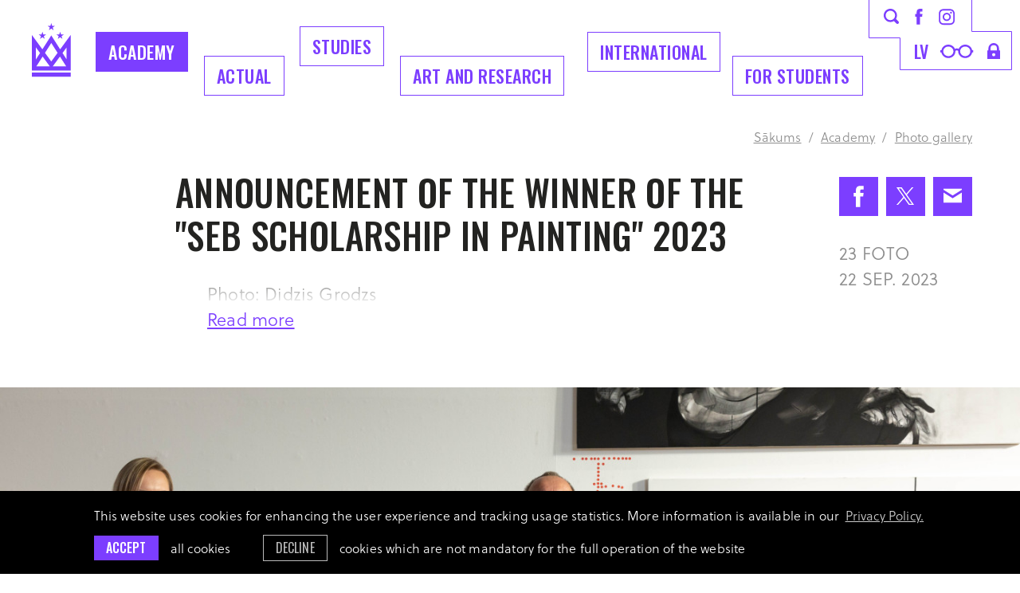

--- FILE ---
content_type: text/html; charset=utf-8
request_url: https://www.lma.lv/en/academy/galerija/announcement-of-the-winner-of-the-seb-scholarship-in-painting-2023
body_size: 6329
content:
<!DOCTYPE html> 
<html lang="en">
<head>
	<meta charset="UTF-8"> 
	<meta http-equiv="X-UA-Compatible" content="IE=edge">
	<meta name="viewport" content="width=device-width, initial-scale=1">
	
	<meta name="SKYPE_TOOLBAR" content="SKYPE_TOOLBAR_PARSER_COMPATIBLE" />
	
	<meta name="keywords" content="arts, education, academy, artist, designer, study, programmes" />
	<meta name="description" content="The Art Academy of Latvia is an institution of higher education and scientific research in art, located in Riga, Latvia." />
	<meta name="author" content="LMA">

	<title>ANNOUNCEMENT OF THE WINNER OF THE "SEB SCHOLARSHIP IN PAINTING" 2023 — Art Academy of Latvia</title>
	<link rel="apple-touch-icon-precomposed" sizes="57x57" href="/assets/favicons/apple-touch-icon-57x57.png" />
	<link rel="apple-touch-icon-precomposed" sizes="114x114" href="/assets/favicons/apple-touch-icon-114x114.png" />
	<link rel="apple-touch-icon-precomposed" sizes="72x72" href="/assets/favicons/apple-touch-icon-72x72.png" />
	<link rel="apple-touch-icon-precomposed" sizes="144x144" href="/assets/favicons/apple-touch-icon-144x144.png" />
	<link rel="apple-touch-icon-precomposed" sizes="60x60" href="/assets/favicons/apple-touch-icon-60x60.png" />
	<link rel="apple-touch-icon-precomposed" sizes="120x120" href="/assets/favicons/apple-touch-icon-120x120.png" />
	<link rel="apple-touch-icon-precomposed" sizes="76x76" href="/assets/favicons/apple-touch-icon-76x76.png" />
	<link rel="apple-touch-icon-precomposed" sizes="152x152" href="/assets/favicons/apple-touch-icon-152x152.png" />
	<link rel="icon" type="image/png" href="/assets/favicons/favicon-196x196.png" sizes="196x196" />
	<link rel="icon" type="image/png" href="/assets/favicons/favicon-96x96.png" sizes="96x96" />
	<link rel="icon" type="image/png" href="/assets/favicons/favicon-32x32.png" sizes="32x32" />
	<link rel="icon" type="image/png" href="/assets/favicons/favicon-16x16.png" sizes="16x16" />
	<link rel="icon" type="image/png" href="/assets/favicons/favicon-128.png" sizes="128x128" />
	<meta name="application-name" content="&nbsp;"/>
	<meta name="msapplication-TileColor" content="#FFFFFF" />
	<meta name="msapplication-TileImage" content="/assets/favicons/mstile-144x144.png" />
	<meta name="msapplication-square70x70logo" content="/assets/favicons/mstile-70x70.png" />
	<meta name="msapplication-square150x150logo" content="/assets/favicons/mstile-150x150.png" />
	<meta name="msapplication-wide310x150logo" content="/assets/favicons/mstile-310x150.png" />
	<meta name="msapplication-square310x310logo" content="/assets/favicons/mstile-310x310.png" />
	<link rel="alternate" hreflang="lv" href="/lv" />
	<link rel="alternate" hreflang="en" href="/en" />
	<link rel="canonical" href="/en" />
	
	<meta property="og:title" content="ANNOUNCEMENT OF THE WINNER OF THE &quot;SEB SCHOLARSHIP IN PAINTING&quot; 2023"/>
	<meta property="og:url" content="https://www.lma.lv/en/academy/galerija/announcement-of-the-winner-of-the-seb-scholarship-in-painting-2023"/>
	<meta property="og:site_name" content="Art Academy of Latvia"/>
	<meta property="og:image" content="https://www.lma.lv/uploads/gallery/92/thumb/187a1990.jpg"/>
	<meta property="og:image:width" content="560"/>
	<meta property="og:image:height" content="460"/>
	<meta name="twitter:card" content="summary_large_image" />
	<meta name="twitter:title" content="ANNOUNCEMENT OF THE WINNER OF THE &quot;SEB SCHOLARSHIP IN PAINTING&quot; 2023"/>
	<meta name="twitter:site" content="@ArtAcademy_LV" />
	<meta name="twitter:creator" content="@ArtAcademy_LV" />
	<meta name="twitter:image" content="https://www.lma.lv/uploads/gallery/92/thumb/187a1990.jpg" />
	<meta name="twitter:card" content="summary" />
	<meta name="twitter:url" content="https://www.lma.lv/en/academy/galerija/announcement-of-the-winner-of-the-seb-scholarship-in-painting-2023"/>
	<meta name="twitter:title" content="ANNOUNCEMENT OF THE WINNER OF THE &quot;SEB SCHOLARSHIP IN PAINTING&quot; 2023"/>
	<meta name="twitter:image" content="https://www.lma.lv/uploads/gallery/92/thumb/187a1990.jpg" />

	
	<link rel="stylesheet" href="https://use.typekit.net/zbw0ive.css">
	<link rel="stylesheet" href="/assets/css/main.min.css?v=1.0.29">
	<link rel="stylesheet" href="/assets/css/cookies.css?v=1.0.0">

	<!--[if lt IE 9]>
	<script src="/bower_components/html5shiv/dist/html5shiv.min.js"></script>
	<![endif]-->

	<script>
		var sys_lang = 'en';
		var cookieconsent_href = '/en/privacy-policy';
	</script>

	<script>
		window.dataLayer = window.dataLayer || [];
        function gtag(){dataLayer.push(arguments);}
        gtag('consent', 'default', {
			'ad_storage': 'denied',
            'ad_user_data': 'denied',
            'ad_personalization': 'denied',
            'analytics_storage': 'denied'
        });
	</script>

	<script src="/bower_components/jquery/dist/jquery.min.js"></script>
	<script src="/js/dictionary/"></script>
	<script src="/assets/vendor/paroller/jquery.paroller.min.js"></script>
	
	<link rel="stylesheet" href="/assets/vendor/slick/slick.css">
	<script src="/assets/vendor/slick/slick.min.js"></script>
	
	
	
	<link rel="stylesheet" href="/assets/vendor/fancybox/jquery.fancybox.min.css">
	<script src="/assets/vendor/fancybox/jquery.fancybox.min.js"></script>
	
	
	
	<script src="/assets/scripts/init.js?v=1.0.24"></script>

	<link rel="stylesheet" href="//cdnjs.cloudflare.com/ajax/libs/cookieconsent2/3.0.3/cookieconsent.min.css" />
	<script src="//cdnjs.cloudflare.com/ajax/libs/cookieconsent2/3.0.3/cookieconsent.min.js"></script>

	<!-- Google tag (gtag.js) -->
	<script async src="https://www.googletagmanager.com/gtag/js?id=G-E65CWG8QT7"></script>
	<script>
		window.dataLayer = window.dataLayer || [];
		function gtag(){dataLayer.push(arguments);}
		gtag('js', new Date());
		gtag('config', 'G-E65CWG8QT7');
	</script>

	<script>
		initCookieConsent();
	</script>
</head>

<body class="album-page">
	<!--[if lt IE 9]>
		<p class="legacy-browser">You are using an <b>outdated</b> browser. Please <a href="http://outdatedbrowser.com/" target="_blank" rel="nofollow">upgrade your browser</a> to improve your experience.</p>
	<![endif]-->

	

	
	<div class="main-top-search-block dark clearfix">
		<div class="l-wrap">
			<a href="#" class="close-top-search">
				<svg class="icon icon-close-menu" role="img" width="37" height="37" viewBox="0 0 37 37">
					<use xlink:href="/assets/images/svg-defs.svg#icon-close-menu"></use>
				</svg>
			</a>
			<form id="top-search-form" class="search-form-js" action="/en/mekletajs-1" method="get">
				<div class="input-block clearfix">
					<input name="q" class="input-search" placeholder="Meklēt" onfocus="this.placeholder=''" onblur="this.placeholder='Meklēt'" type="text">
					<a href="#" class="submit-search">
						<svg class="icon icon-search" role="img" width="40" height="40" viewBox="0 0 19 19">
							<use xlink:href="/assets/images/svg-defs.svg#icon-search"></use>
						</svg>
					</a>
				</div>
				<a href="#" class="btn submit-search mob-submit-search">Meklēt</a>
			</form>
		</div>
	</div>
	
	
	<header class="main-header clearfix">
		<div class="l-wrap clearfix">
			<a href="/en" class="main-logo">
				<svg class="icon icon-main-logo" role="img" width="49" height="68" viewBox="0 0 49 68">
					<use xlink:href="/assets/images/svg-defs.svg#icon-main-logo-new"/>
				</svg>
				<span class="main-logo-letter">
					<svg class="icon icon-main-logo-letters" role="img" width="50" height="26" viewBox="0 0 50 26">
						<use xlink:href="/assets/images/svg-defs.svg#icon-main-logo-letters"/>
					</svg>
				</span>
			</a>

			<a href="#" class="mob-hamburger">Menu</a>
			
			<nav class="mob-language-menu clearfix">
				
				<a class="lang-link" href="/lv">lv</a>
				
			</nav>
			
			<a class="mob-search-link search-link" href="#">
				<svg class="icon icon-search" role="img" width="19" height="19" viewBox="0 0 19 19">
					<use xlink:href="/assets/images/svg-defs.svg#icon-search"></use>
				</svg>
			</a>
			<a href="#" class="close-main-menu">
				<svg class="icon icon-close-menu" role="img" width="37" height="37" viewBox="0 0 37 37">
					<use xlink:href="/assets/images/svg-defs.svg#icon-close-menu"/>
				</svg>
			</a>
			
			<div class="main-menu-block clearfix">
				
				<nav class="main-navigation-block clearfix">
					<ul class="main-navigation unstyled-list clearfix">
						
						<li class="with-submenu">
							<a class="link active" href="/en/academy">Academy</a>
							
							<div class="submenu-outer-block clearfix">
								<ul class="submenu unstyled-list">
									
									<li><a class="submenu-link" href="/en/academy/about-academy">About</a></li>
									
									<li><a class="submenu-link" href="/en/academy/study-programmes-1">Study programmes</a></li>
									
									<li><a class="submenu-link" href="/en/academy/structure">Structure</a></li>
									
									<li><a class="submenu-link" href="/en/academy/people">Our people</a></li>
									
									<li><a class="submenu-link" href="/en/academy/pilot">Art Space PILOT</a></li>
									
									<li><a class="submenu-link" href="/en/academy/documents-1">Documents</a></li>
									
									<li><a class="submenu-link" href="/en/academy/projekti-1">Current projects </a></li>
									
									<li><a class="submenu-link" href="/en/academy/procurements">Procurements</a></li>
									
									<li><a class="submenu-link" href="/en/academy/galerija">Photo gallery</a></li>
									
									<li><a class="submenu-link" href="https://virtuaal.lma.lv/gallery/main/" target="_blank" rel="nofollow">Virtual gallery</a></li>
									
									<li><a class="submenu-link" href="/en/academy/bank-details">Bank details</a></li>
									
									<li><a class="submenu-link" href="/en/kontakti">Contacts</a></li>
									
									<li><a class="submenu-link" href="/en/academy/logo">Logo</a></li>
									
									<li><a class="submenu-link" href="/en/academy/location">Location</a></li>
									
								</ul>
							</div>
							
						</li>
						
						<li class="with-submenu">
							<a class="link" href="/en/actual-3">Actual</a>
							
							<div class="submenu-outer-block clearfix">
								<ul class="submenu unstyled-list">
									
									<li><a class="submenu-link" href="/en/actual-3/whats-on-1">News</a></li>
									
									<li><a class="submenu-link" href="/en/actual-3/culture-news">Culture</a></li>
									
									<li><a class="submenu-link" href="/en/actual-3/studies">Studies</a></li>
									
									<li><a class="submenu-link" href="https://virtuaal.lma.lv/gallery/main/" target="_blank" rel="nofollow">AAL Virtual gallery</a></li>
									
								</ul>
							</div>
							
						</li>
						
						<li class="with-submenu">
							<a class="link" href="/en/studies">Studies</a>
							
							<div class="submenu-outer-block clearfix">
								<ul class="submenu unstyled-list">
									
									<li><a class="submenu-link" href="/en/studies/study-options">Study options</a></li>
									
									<li><a class="submenu-link" href="/en/academy/study-programmes-1">Study programmes</a></li>
									
									<li><a class="submenu-link" href="/en/studies/nozares">Specialisations</a></li>
									
									<li><a class="submenu-link" href="/en/studies/preparatory-courses">Preparatory courses</a></li>
									
									<li><a class="submenu-link" href="/en/studies/courses-for-visiting-students">Courses for visiting students</a></li>
									
									<li><a class="submenu-link" href="/en/studies/courses-for-listeners">Courses for listeners</a></li>
									
								</ul>
							</div>
							
						</li>
						
						<li class="with-submenu">
							<a class="link" href="/en/art-and-resarch">ART AND RESEARCH </a>
							
							<div class="submenu-outer-block clearfix">
								<ul class="submenu unstyled-list">
									
									<li><a class="submenu-link" href="/en/art-and-resarch/research-news">Research news</a></li>
									
									<li><a class="submenu-link" href="/en/art-and-resarch/institute-of-contemporary-art-design-and-architecture">Institute of Contemporary Art, Design and Architecture</a></li>
									
									<li><a class="submenu-link" href="/en/art-and-resarch/institute-of-art-history-of-the-aal">Institute of the Art History</a></li>
									
									<li><a class="submenu-link" href="/en/art-and-resarch/institute-of-restoration-and-materialscience-">Institute of Restoration and Materialscience </a></li>
									
									<li><a class="submenu-link" href="/en/art-and-resarch/research-projects">Research projects</a></li>
									
								</ul>
							</div>
							
						</li>
						
						<li class="with-submenu">
							<a class="link" href="/en/international">INTERNATIONAL</a>
							
							<div class="submenu-outer-block clearfix">
								<ul class="submenu unstyled-list">
									
									<li><a class="submenu-link" href="/en/international/strategy">Strategy</a></li>
									
									<li><a class="submenu-link" href="/en/international/erasmus">Erasmus+</a></li>
									
									<li><a class="submenu-link" href="/en/international/cirrus">Cirrus / Nordplus</a></li>
									
									<li><a class="submenu-link" href="/en/international/erasmus-outside-europe-1">Erasmus+ international mobility</a></li>
									
									<li><a class="submenu-link" href="/en/international/kuno">Kuno / Nordplus</a></li>
									
									<li><a class="submenu-link" href="/en/international/recognition">Recognition & ECTS</a></li>
									
									<li><a class="submenu-link" href="/en/international/swiss-european-mobility">Swiss-European mobility</a></li>
									
									<li><a class="submenu-link" href="/en/international/baltsenior-library">BaltSe@nioR Library</a></li>
									
								</ul>
							</div>
							
						</li>
						
						<li class="with-submenu">
							<a class="link" href="/en/for-students">For students</a>
							
							<div class="submenu-outer-block clearfix">
								<ul class="submenu unstyled-list">
									
									<li><a class="submenu-link" href="https://lms.lma.lv/login/index.php" target="_blank" rel="nofollow">AAL Moodle</a></li>
									
									<li><a class="submenu-link" href="/en/international/erasmus">Erasmus+</a></li>
									
									<li><a class="submenu-link" href="/en/for-students/scholarships">Sholarships</a></li>
									
									<li><a class="submenu-link" href="/en/for-students/student-council">Student Council</a></li>
									
									<li><a class="submenu-link" href="/en/for-students/diplomas-and-attachments">Diplomas and attachments</a></li>
									
									<li><a class="submenu-link" href="/en/for-students/student-career-support-center-">Student Career Support Center </a></li>
									
									<li><a class="submenu-link" href="/en/for-students/alumni-association-">Alumni Association </a></li>
									
									<li><a class="submenu-link" href="/en/academy/structure/library">Library </a></li>
									
								</ul>
							</div>
							
						</li>
						
					</ul>
				</nav>
				

				<div class="top-icon-block clearfix">
					<svg class="top-icon-block-border" role="img" viewBox="0 0 180 88">
						<use xlink:href="/assets/images/svg-defs.svg#top-icon-block-border-new"></use>
					</svg>
					<div class="top-block clearfix">
						<a class="link search-link" href="#">
							<svg class="icon icon-search" role="img" width="19" height="19" viewBox="0 0 19 19">
								<use xlink:href="/assets/images/svg-defs.svg#icon-search"></use>
							</svg>
						</a>
						<a class="link facebook-link" href="https://www.facebook.com/makslasakademija/" target="_blank" rel="nofollow">
							<svg class="icon icon-facebook-small" role="img" width="10" height="20" viewBox="0 0 10 20">
								<use xlink:href="/assets/images/svg-defs.svg#icon-facebook-small"></use>
							</svg>
						</a>
						<a class="link instagram-link" href="https://www.instagram.com/makslasakademija/" target="_blank" rel="nofollow">
							<svg class="icon icon-instagram-small" role="img" width="20" height="21" viewBox="0 0 20 21">
								<use xlink:href="/assets/images/svg-defs.svg#icon-instagram-small"></use>
							</svg>
						</a>
					</div>
					<div class="bottom-block clearfix">
						
						<nav class="language-menu clearfix">
							
							<a class="lang-link" href="/lv">lv</a>
							
						</nav>
						
						<a class="link glases-link" href="#">
							<svg class="icon icon-glases" role="img" width="42" height="17" viewBox="0 0 42 17">
								<use xlink:href="/assets/images/svg-defs.svg#icon-glases"></use>
							</svg>
						</a>
						<a class="link lock-link" href="https://lma-idp.lanet.lv/simplesaml/module.php/core/loginuserpass.php?AuthState=_f96d894d4b42a80450d9e12fcf8dee11fd89201166%3Ahttps%3A%2F%2Flma-idp.lanet.lv%2Fsimplesaml%2Fsaml2%2Fidp%2FSSOService.php%3Fspentityid%3Dhttps%253A%252F%252Fluis.lu.lv%252Fshibboleth%26cookieTime%3D1567755641%26RelayState%3Dss%253Amem%253A44c6d0e3a20c4f2b1b962da2ebf24e12467c9e3b6e76c957596d57c5780f38c5" target="_blank" rel="nofollow">
							<svg class="icon icon-lock" role="img" width="16" height="20" viewBox="0 0 16 20">
								<use xlink:href="/assets/images/svg-defs.svg#icon-lock"></use>
							</svg>
						</a>
					</div>
				</div>
			</div>
			<div class="bg-filter"></div>
		</div>
		
		
	</header>

	
		
	<main>
		<div class="l-wrap">
				<div class="breadcrumb"><a href="/en" class="link">Sākums</a><span class="seperator">&nbsp;/&nbsp;</span><a href="/en/academy" class="link">Academy</a><span class="seperator">&nbsp;/&nbsp;</span><a href="/en/academy/galerija" class="link">Photo gallery</a></div>
			</div>
		


<section class="section no-padding-top clearfix">
	<article>
		<div class="l-wrap clearfix">
			<div class="simple-article clearfix">
				<div class="simple-article-text-block clearfix">
					<header class="article-section-header clearfix">
						<h2 class="heading2 tt-unset">ANNOUNCEMENT OF THE WINNER OF THE "SEB SCHOLARSHIP IN PAINTING" 2023</h2>
					</header>
					
					<div class="text-content not-first-child clearfix">
						<div class="toggleable-block clearfix">
							<div class="toggleable-outter-content" style="">
								<div class="toggleable-content clearfix">
									<p>Photo: Didzis Grodzs</p>

								</div>
							</div>
							<a href="#" class="toggle-content" data-active="Hide" data-inactive="Read more">Read more</a>
						</div>
					</div>
					
					<footer class="article-footer c-gray">
						
						<div class="share-block clearfix">
							<div class="share-social-list clearfix">
								<a onclick="window.open(this.href, '', 'resizable=no,status=no,location=no,toolbar=no,menubar=no,fullscreen=no,scrollbars=no,dependent=no,width=640,height=480'); return false;" href="https://www.facebook.com/share.php?u=https%3A%2F%2Fwww.lma.lv%2Fen%2Facademy%2Fgalerija%2Fannouncement-of-the-winner-of-the-seb-scholarship-in-painting-2023" class="share-link facebook" target="_blank" rel="nofollow">
									<svg class="icon icon-facebook" role="img" width="49" height="49" viewBox="0 0 49 49">
										<use xlink:href="/assets/images/svg-defs.svg#icon-share-facebook"></use>
									</svg>
								</a>
								<a onclick="window.open(this.href, '', 'resizable=no,status=no,location=no,toolbar=no,menubar=no,fullscreen=no,scrollbars=no,dependent=no,width=640,height=480'); return false;" href="https://twitter.com/intent/tweet?text=ANNOUNCEMENT+OF+THE+WINNER+OF+THE+%22SEB+SCHOLARSHIP+IN+PAINTING%22+2023:+https%3A%2F%2Fwww.lma.lv%2Fen%2Facademy%2Fgalerija%2Fannouncement-of-the-winner-of-the-seb-scholarship-in-painting-2023&source=webclient" class="share-link twitter" target="_blank" rel="nofollow">
									<svg class="icon icon-twitter" role="img" width="49" height="49" viewBox="0 0 49 49">
										<use xlink:href="/assets/images/svg-defs.svg#icon-share-x"></use>
									</svg>
								</a>
								<a href="mailto:?subject=Check%20out%20%22ANNOUNCEMENT%20OF%20THE%20WINNER%20OF%20THE%20%22SEB%20SCHOLARSHIP%20IN%20PAINTING%22%202023%22&body=Link%0A%20https%3A%2F%2Fwww.lma.lv%2Fen%2Facademy%2Fgalerija%2Fannouncement-of-the-winner-of-the-seb-scholarship-in-painting-2023" class="share-link email" target="_blank" rel="nofollow">
									<svg class="icon icon-email" role="img" width="49" height="49" viewBox="0 0 49 49">
										<use xlink:href="/assets/images/svg-defs.svg#icon-share-email"></use>
									</svg>
								</a>
								
							</div>
						</div>
						
						<div class="picture-count tt-uppercase">23 foto</div>
						<time class="article-date tt-uppercase clearfix" datetime="2023-09-22">22 Sep. 2023</time>
					</footer>
				</div>
			</div>
		</div>

		
		<div class="section no-padding-bottom clearfix">
			<div class="l-wrap clearfix">
				<div id="album-list-container" class="album-list clearfix">
					
					<div class="album-item horizontal wide clearfix">
						<div class="album-inner-item clearfix">
							<a href="#" class="thumb open-slick-gallery" data-slide="0" data-gallery="1">
								<span class="bg-image paralax" style="background-image: url('/uploads/gallery/92/187a1990.jpg');"></span>
								<img class="sizer" src="/uploads/gallery/92/187a1990.jpg" alt="">
							</a>
						</div>
					</div>
					
					<div class="album-item horizontal clearfix">
						<div class="album-inner-item clearfix">
							<a href="#" class="thumb open-slick-gallery" data-slide="1" data-gallery="1">
								<span class="bg-image paralax" style="background-image: url('/uploads/gallery/92/187a1974.jpg');"></span>
								<img class="sizer" src="/uploads/gallery/92/187a1974.jpg" alt="">
							</a>
						</div>
					</div>
					
					<div class="album-item horizontal clearfix">
						<div class="album-inner-item clearfix">
							<a href="#" class="thumb open-slick-gallery" data-slide="2" data-gallery="1">
								<span class="bg-image paralax" style="background-image: url('/uploads/gallery/92/187a1979.jpg');"></span>
								<img class="sizer" src="/uploads/gallery/92/187a1979.jpg" alt="">
							</a>
						</div>
					</div>
					
					<div class="album-item horizontal clearfix">
						<div class="album-inner-item clearfix">
							<a href="#" class="thumb open-slick-gallery" data-slide="3" data-gallery="1">
								<span class="bg-image paralax" style="background-image: url('/uploads/gallery/92/187a2006.jpg');"></span>
								<img class="sizer" src="/uploads/gallery/92/187a2006.jpg" alt="">
							</a>
						</div>
					</div>
					
					<div class="album-item horizontal clearfix">
						<div class="album-inner-item clearfix">
							<a href="#" class="thumb open-slick-gallery" data-slide="4" data-gallery="1">
								<span class="bg-image paralax" style="background-image: url('/uploads/gallery/92/187a2100.jpg');"></span>
								<img class="sizer" src="/uploads/gallery/92/187a2100.jpg" alt="">
							</a>
						</div>
					</div>
					
					<div class="album-item horizontal clearfix">
						<div class="album-inner-item clearfix">
							<a href="#" class="thumb open-slick-gallery" data-slide="5" data-gallery="1">
								<span class="bg-image paralax" style="background-image: url('/uploads/gallery/92/187a2036.jpg');"></span>
								<img class="sizer" src="/uploads/gallery/92/187a2036.jpg" alt="">
							</a>
						</div>
					</div>
					
					<div class="album-item horizontal wide clearfix">
						<div class="album-inner-item clearfix">
							<a href="#" class="thumb open-slick-gallery" data-slide="6" data-gallery="1">
								<span class="bg-image paralax" style="background-image: url('/uploads/gallery/92/187a1940.jpg');"></span>
								<img class="sizer" src="/uploads/gallery/92/187a1940.jpg" alt="">
							</a>
						</div>
					</div>
					
				</div>
			</div>
		</div>
		
		<div class="section no-padding-bottom load-more-block">
			<div class="l-wrap">
				<div class="btn-block center clearfix">
					<a id="load-more-images" href="#" class="btn">Load more</a>
				</div>
			</div>
		</div>
		<script>
			var cur_page = 1;
			
			$(document).ready(function() {
				$('#load-more-images').click(function(e){
					e.preventDefault();
					cur_page++;
					loadImages(0);
				});
				// loadImages(1);
			});

			function loadImages(load_all) {
				$.ajax({
					url: window.location.pathname,
					type: 'POST',
					dataType: 'json',
					data: {
						act: 'loadImages',
						p: cur_page,
						f: window.location.hash,
						all: load_all
					},
					success: function(obj) {
						if (obj!='') {
							// var obj = $.parseJSON(r);
							if ($('.album-item', $('#album-list-container')).length) {
								$(obj.html).insertAfter($('.album-item', $('#album-list-container')).last()).hide().fadeIn(300);
							} else {
								$(obj.html).prependTo($('#album-list-container')).hide().fadeIn(300);
							};

							setParalaxImages();
							setOpenSlickGalleryBtn();

							if (obj.status=='hide'){
								$('#load-more-images').closest('.load-more-block').fadeOut(300);
							} else if (obj.status=='show') {
								$('#load-more-images').closest('.load-more-block').fadeIn(300);
							};

							if ($('.scroll-here').length) {
								$('html, body').animate({ scrollTop: $('.scroll-here').position().top }, 400);
								$('.scroll-here').removeClass('scroll-here');
							};
						} else {
							$('#load-more-images').closest('.load-more-block').fadeOut(300);
						}
					},
					error: function (request, status, error) { }
				});
			}
		</script>
		
		
		
		<div class="l-wrap">
			<div class="btn-block clearfix">
				<br>
				<a href="/en/academy/galerija" class="">Gallery</a>
			</div>
		</div>
	</article>

	
	<div class="lightbox slick-lightbox clearfix" data-gallery="1">
		<a href="#" class="close-lightbox">
			<svg class="icon icon-close-menu" role="img" width="37" height="37" viewBox="0 0 37 37">
				<use xlink:href="/assets/images/svg-defs.svg#icon-close-menu"></use>
			</svg>
		</a>
		<div class="slick-gallery">
			
			<div class="slide">
				<img class="slide-img" src="/uploads/gallery/92/187a1990.jpg" alt="">
				
			</div>
			
			<div class="slide">
				<img class="slide-img" src="/uploads/gallery/92/187a1974.jpg" alt="">
				
			</div>
			
			<div class="slide">
				<img class="slide-img" src="/uploads/gallery/92/187a1979.jpg" alt="">
				
			</div>
			
			<div class="slide">
				<img class="slide-img" src="/uploads/gallery/92/187a2006.jpg" alt="">
				
			</div>
			
			<div class="slide">
				<img class="slide-img" src="/uploads/gallery/92/187a2100.jpg" alt="">
				
			</div>
			
			<div class="slide">
				<img class="slide-img" src="/uploads/gallery/92/187a2036.jpg" alt="">
				
			</div>
			
			<div class="slide">
				<img class="slide-img" src="/uploads/gallery/92/187a1940.jpg" alt="">
				
			</div>
			
			<div class="slide">
				<img class="slide-img" src="/uploads/gallery/92/187a1942.jpg" alt="">
				
			</div>
			
			<div class="slide">
				<img class="slide-img" src="/uploads/gallery/92/187a1972.jpg" alt="">
				
			</div>
			
			<div class="slide">
				<img class="slide-img" src="/uploads/gallery/92/187a1946.jpg" alt="">
				
			</div>
			
			<div class="slide">
				<img class="slide-img" src="/uploads/gallery/92/187a1868.jpg" alt="">
				
			</div>
			
			<div class="slide">
				<img class="slide-img" src="/uploads/gallery/92/187a1873.jpg" alt="">
				
			</div>
			
			<div class="slide">
				<img class="slide-img" src="/uploads/gallery/92/187a1943.jpg" alt="">
				
			</div>
			
			<div class="slide">
				<img class="slide-img" src="/uploads/gallery/92/187a1847.jpg" alt="">
				
			</div>
			
			<div class="slide">
				<img class="slide-img" src="/uploads/gallery/92/187a1870.jpg" alt="">
				
			</div>
			
			<div class="slide">
				<img class="slide-img" src="/uploads/gallery/92/187a1945.jpg" alt="">
				
			</div>
			
			<div class="slide">
				<img class="slide-img" src="/uploads/gallery/92/187a2095.jpg" alt="">
				
			</div>
			
			<div class="slide">
				<img class="slide-img" src="/uploads/gallery/92/187a2049.jpg" alt="">
				
			</div>
			
			<div class="slide">
				<img class="slide-img" src="/uploads/gallery/92/187a2124.jpg" alt="">
				
			</div>
			
			<div class="slide">
				<img class="slide-img" src="/uploads/gallery/92/187a2066.jpg" alt="">
				
			</div>
			
			<div class="slide">
				<img class="slide-img" src="/uploads/gallery/92/187a2097.jpg" alt="">
				
			</div>
			
			<div class="slide">
				<img class="slide-img" src="/uploads/gallery/92/187a2076.jpg" alt="">
				
			</div>
			
			<div class="slide">
				<img class="slide-img" src="/uploads/gallery/92/187a2060.jpg" alt="">
				
			</div>
			
		</div>
		<div class="slide-bottom-description-block clearfix"></div>
	</div>
	
</section>

	</main>
		
	

	
	<footer class="main-footer">
		<div class="footer-inner-block l-wrap">
			<div class="footer-logo-block">
				<img class="footer-logo" src="/assets/images/lma-logo-new.svg" alt="">
			</div>
			
			<div class="footer-links-block clearfix">
				
				<section class="follow-us-block clearfix">
					<h2 class="footer-title">Follow us</h2>
					<div class="link-list">
						
						<a href="https://www.facebook.com/makslasakademija/" class="link" target="_blank" rel="nofollow">Facebook</a>
						
						<a href="https://www.instagram.com/makslasakademija/" class="link" target="_blank" rel="nofollow">Instagram</a>
						
						<a href="https://twitter.com/artacademy_lv" class="link" target="_blank" rel="nofollow">Twitter</a>
						
					</div>
				</section>
				
				
				
				<section class="industries-block clearfix">
					<h2 class="footer-title">Study fields</h2>
					
					<nav class="footer-nav clearfix">
						
						<a class="link" href="/en/studies/nozares/painting">Painting</a>
						
						<a class="link" href="/en/studies/nozares/drawing">Drawing (MA)</a>
						
						<a class="link" href="/en/studies/nozares/graphic-art">Graphic Art</a>
						
						<a class="link" href="/en/studies/nozares/sculpture">Sculpture</a>
						
						<a class="link" href="/en/studies/nozares/textile-art">Textile</a>
						
						<a class="link" href="/en/studies/nozares/glass-art">Glass Art</a>
						
						<a class="link" href="/en/studies/nozares/ceramics">Ceramics</a>
						
						<a class="link" href="/en/studies/nozares/fashion-design">Fashion Design</a>
						
						<a class="link" href="/en/studies/nozares/metal-design">Metal Design</a>
						
						<a class="link" href="/en/studies/nozares/interior-design">Interior Design</a>
						
						<a class="link" href="/en/studies/nozares/graphic-design">Graphic Design</a>
						
						<a class="link" href="/en/studies/nozares/product-design-">Product Design </a>
						
						<a class="link" href="/en/studies/nozares/functional-design-">Functional Design (MA)</a>
						
						<a class="link" href="/en/studies/nozares/service-design-strategies-and-innovation">Service design strategies and innovation (MA)</a>
						
						<a class="link" href="/en/studies/nozares/visual-communication">Visual Communication</a>
						
						<a class="link" href="/en/studies/nozares/motion-image-sound">Motion. Image. Sound</a>
						
						<a class="link" href="/en/studies/nozares/stage-design">Scenography</a>
						
						<a class="link" href="/en/studies/nozares/environmental-art">Environmental Art</a>
						
						<a class="link" href="/en/studies/nozares/art-history-and-theory-1">Art History and Theory</a>
						
						<a class="link" href="/en/studies/nozares/restoration">Restoration</a>
						
						<a class="link" href="/en/studies/nozares/post">POST (MA)</a>
						
						<a class="link" href="/en/studies/nozares/curatorial-studies">Curatorial studies (MA)</a>
						
						<a class="link" href="/en/studies/nozares/humanitarian-sciences-department">Department of Humanities</a>
						
					</nav>
				</section>
				
			</div>

			<div class="copyright-block">
				<a href="#" class="back-to-top">
					<svg class="icon icon-back-to-top" role="img" width="33" height="60" viewBox="0 0 33 60">
						<use xlink:href="/assets/images/svg-defs.svg#icon-back-to-top"/>
					</svg>
				</a>
				
				<div class="footer-bottom-nav">
					
					<a class="link" href="/en/privacy-policy">Privacy policy</a>
					
				</div>
				
				<p>&copy; LMA 2026. All rights reserved. Design by <a class="link" href="https://www.facebook.com/profile.php?id=100004442141240" target="_blank" rel="nofollow">Ruta Jumite</a> — <a class="link" href="https://graftik.com" target="_blank">Graftik</a> development</p>
			</div>
		</div>
	</footer>
	
	
	
	<script src="/bower_components/svg4everybody/dist/svg4everybody.min.js"></script>
	<script>svg4everybody();</script>
</body>
</html>

--- FILE ---
content_type: text/css
request_url: https://www.lma.lv/assets/css/main.min.css?v=1.0.29
body_size: 18039
content:
@import url("https://fonts.googleapis.com/css?family=Oswald:400,500&subset=cyrillic,latin-ext");html{font-family:sans-serif;-ms-text-size-adjust:100%;-webkit-text-size-adjust:100%}body{margin:0}article,aside,details,figcaption,figure,footer,header,hgroup,main,menu,nav,section,summary{display:block}audio,canvas,progress,video{display:inline-block;vertical-align:baseline}audio:not([controls]){display:none;height:0}[hidden],template{display:none}a{background-color:transparent}a:active,a:hover{outline:0}abbr[title]{border-bottom:1px dotted}b,strong{font-weight:bold}dfn{font-style:italic}h1{font-size:2em;margin:0.67em 0}mark{background:#ff0;color:#000}small{font-size:80%}sub,sup{font-size:75%;line-height:0;position:relative;vertical-align:baseline}sup{top:-0.5em}sub{bottom:-0.25em}img{border:0}svg:not(:root){overflow:hidden}figure{margin:1em 40px}hr{-webkit-box-sizing:content-box;box-sizing:content-box;height:0}pre{overflow:auto}code,kbd,pre,samp{font-family:monospace,monospace;font-size:1em}button,input,optgroup,select,textarea{color:inherit;font:inherit;margin:0}button{overflow:visible}button,select{text-transform:none}button,html input[type=button],input[type=reset],input[type=submit]{-webkit-appearance:button;cursor:pointer}button[disabled],html input[disabled]{cursor:default}button::-moz-focus-inner,input::-moz-focus-inner{border:0;padding:0}input{line-height:normal}input[type=checkbox],input[type=radio]{-webkit-box-sizing:border-box;box-sizing:border-box;padding:0}input[type=number]::-webkit-inner-spin-button,input[type=number]::-webkit-outer-spin-button{height:auto}input[type=search]{-webkit-appearance:textfield;-webkit-box-sizing:content-box;box-sizing:content-box}input[type=search]::-webkit-search-cancel-button,input[type=search]::-webkit-search-decoration{-webkit-appearance:none}fieldset{border:1px solid #c0c0c0;margin:0 2px;padding:0.35em 0.625em 0.75em}legend{border:0;padding:0}textarea{overflow:auto}optgroup{font-weight:bold}table{border-collapse:collapse;border-spacing:0}td,th{padding:0}.highlight{font-family:"Oswald",sans-serif;font-size:127px;line-height:143px;font-weight:500;letter-spacing:1px;text-transform:uppercase}.highlight2{font-family:"Oswald",sans-serif;font-size:96px;line-height:110px;font-weight:500;letter-spacing:1px;text-transform:uppercase}.main-top-search-block .input-block .input-search,.search-page .search-form .input-block .input-search,.title-article,h1{font-family:"Oswald",sans-serif;font-size:61px;line-height:73px;font-weight:500;letter-spacing:0.69px;text-transform:uppercase}.heading2,h2{font-family:"Oswald",sans-serif;font-size:45px;line-height:54px;font-weight:500;letter-spacing:0.35px;text-transform:uppercase}.events-block .event-date-block .date,.headline-large,h3{font-family:"Oswald",sans-serif;font-size:32px;line-height:41px;font-weight:500;letter-spacing:0.25px;text-transform:unset}.doi-block--title,.events-block .event-date-block .time,.headline-label,.home-news-section .filter-block .divider,.home-news-section .filter-block .filter,h4{font-family:"Oswald",sans-serif;font-size:22px;line-height:32px;font-weight:500;letter-spacing:0.25px;text-transform:uppercase}.headline-medium{font-family:"Oswald",sans-serif;font-size:22px;line-height:32px;font-weight:500;letter-spacing:0.25px;text-transform:inherit}.simple-link{font-family:"soleil",sans-serif;font-size:22px;line-height:26px;font-weight:400;letter-spacing:0.25px}.first-child{font-family:"soleil",sans-serif;font-size:32px;line-height:41px;font-weight:400;letter-spacing:0.25px}.file-list-block .file-list .file,.file-list-block .file-title,.input-radio-block .radio-label,.input-select-holder>span,.textarea,input.input-text,li,p,textarea.textarea{font-family:"soleil",sans-serif;font-size:22px;line-height:32px;font-weight:400;letter-spacing:0.17px}.contacts-section .contacts-inner-block .content,.contacts-section .contacts-inner-block .content p,.doi-block--number,.events-block .event-article-content-block .event-article-content-inner-block .text-content li,.events-block .event-article-content-block .event-article-content-inner-block .text-content p,.events-block .event-text-content .event-address,.events-block .event-text-content .link,.footer-link,.input-checkbox-block .checkbox-label,.main-footer .link,label{font-family:"soleil",sans-serif;font-size:16px;line-height:24px;font-weight:400;letter-spacing:0.12px}.footer-title{font-family:"Oswald",sans-serif;font-weight:500;font-size:22px;line-height:32px;letter-spacing:0.12px;text-transform:uppercase;margin-bottom:20px}.footer-title:last-child{margin-bottom:0}a.simple-link{text-decoration:underline}a.simple-link:hover{text-decoration:none}a.footer-link{text-decoration:underline}a.footer-link:hover{text-decoration:none}@media screen and (max-width:1024px){.highlight{font-family:"Oswald",sans-serif;font-size:96px;line-height:110px;font-weight:500;letter-spacing:1px;text-transform:uppercase}.highlight2{font-family:"Oswald",sans-serif;font-size:61px;line-height:73px;font-weight:500;letter-spacing:0.69px;text-transform:uppercase}}@media screen and (max-width:768px){.title-article{font-family:"Oswald",sans-serif;font-size:45px;line-height:54px;font-weight:500;letter-spacing:0.35px;text-transform:uppercase}.heading2{font-family:"Oswald",sans-serif;font-size:32px;line-height:41px;font-weight:500;letter-spacing:0.25px}.headline-large{font-family:"Oswald",sans-serif;font-size:22px;line-height:32px;font-weight:500;letter-spacing:0.16px;text-transform:unset}.simple-link{font-family:"soleil",sans-serif;font-size:16px;line-height:24px;font-weight:400;letter-spacing:0.12px}.headline-label{font-family:"Oswald",sans-serif;font-size:16px;line-height:24px;font-weight:500;letter-spacing:0.18px}}.tt-uppercase{text-transform:uppercase}.tt-unset{text-transform:unset}.clearfix:after,.clearfix:before{display:table;content:""}.clearfix:after{clear:both}.c-primary{color:#232321}.c-violet{color:#7C3EFF}.c-pink{color:#C843FF}.c-green{color:#32BF6B}.c-blue{color:#245EFF}.c-yellow{color:#EFE337}.c-gray-lightest{color:#EEEEEE}.c-gray-light{color:#BABABA}.c-gray{color:#8D8D8D}.c-gray-dark{color:#585858}.c-white{color:#fff}.c-mint-green{color:#94FEA3}.bg-primary{background-color:#232321}.bg-violet{background-color:#7C3EFF}.bg-pink{background-color:#C843FF}.bg-green{background-color:#32BF6B}.bg-blue{background-color:#245EFF}.bg-yellow{background-color:#EFE337}.bg-gray{background-color:#8D8D8D}.bg-gray-light{background-color:#BABABA}.bg-gray-lightest{background-color:#EEEEEE}.bg-mint-green{background-color:#94FEA3}.no-margin{margin:0}.no-margin-bottom{margin-bottom:0}.only--medium{display:none}@media screen and (max-width:1024px){.hide--large{display:none;visibility:hidden}}@media screen and (max-width:768px){.hide--medium{display:none;visibility:hidden}.only--medium{display:inline-block}}@media screen and (max-width:568px){.hide--small{display:none;visibility:hidden}}@media screen and (max-width:479px){.hide--xsmall{display:none}}.legacy-browser{color:#232321;background:#8D8D8D;text-align:center;margin:0;max-width:100%;padding:16px}*,:after,:before{-webkit-box-sizing:border-box;box-sizing:border-box}html{min-height:100%;height:100%;width:100%}body{-webkit-transition:all 0.3s ease;transition:all 0.3s ease;display:block;position:relative;color:#232321;font-family:"soleil",sans-serif;font-size:22px;font-weight:400;line-height:32px;letter-spacing:0.17px;min-width:320px;min-height:100%;text-rendering:optimizeLegibility;margin:0;overflow-x:hidden}@media screen and (max-width:768px){body{font-size:16px;line-height:23px;letter-spacing:0.5}}::-moz-selection{color:#fff;background-color:#7C3EFF}::selection{color:#fff;background-color:#7C3EFF}button,input,select,textarea{font-family:"soleil",sans-serif;font-weight:400}h1{margin-top:0;margin-bottom:1em}h1:last-child{margin-bottom:0}h2{margin-top:1em;margin-bottom:0.5em}h2:first-child{margin-top:0}h2:last-child{margin-bottom:0}h3{margin-top:1em;margin-bottom:0.5em}h3:first-child{margin-top:0}h3:last-child{margin-bottom:0}h4{margin-top:1em;margin-bottom:0.5em}h4:first-child{margin-top:0}h4:last-child{margin-bottom:0}h5{font-size:16px;line-height:22px;margin-top:1em;margin-bottom:0.5em}h5:first-child{margin-top:0}h5:last-child{margin-bottom:0}@media screen and (max-width:768px){h4{font-size:16px;line-height:24px;letter-spacing:0.18px}}a{-webkit-transition:color 0.2s ease,background-color 0.2s ease,border-color 0.2s ease,opacity 0.2s ease;transition:color 0.2s ease,background-color 0.2s ease,border-color 0.2s ease,opacity 0.2s ease;color:#7C3EFF;cursor:pointer;text-decoration:underline}a:focus{outline:none}a:hover{color:#7C3EFF;text-decoration:none}a.link-item{display:inline-block;margin-bottom:10px}a.link-item:last-child{margin-bottom:0}p{margin-top:0.7045em;margin-bottom:1.409em}p:first-child{margin-top:0}p:last-child{margin-bottom:0}@media screen and (max-width:768px){p{font-size:16px;line-height:24px;letter-spacing:0.5}}.no-wrap{white-space:nowrap}li{padding-left:10px;margin-bottom:0}li:first-child{margin-top:0}li:last-child{margin-bottom:0}@media screen and (max-width:768px){li{font-size:16px;line-height:24px;letter-spacing:0.5}}ul{padding-left:0;margin-left:60px;margin-top:0.7045em;margin-bottom:1.409em}ul:first-child{margin-top:0}ul:last-child{margin-bottom:0}ul li{position:relative;list-style:none;padding-left:24px}ul li:before{display:block;position:absolute;content:"";background:url("../images/li-buletin.svg") center center;width:10px;height:10px;top:13px;left:0}@media screen and (max-width:768px){ul{margin-left:20px}ul li:before{top:9px}}ol{list-style:none;counter-reset:li;padding-left:0;margin-left:60px;margin-top:0.7045em;margin-bottom:1.409em}ol:first-child{margin-top:0}ol:last-child{margin-bottom:0}ol li:before{display:inline-block;content:counter(li);color:#C843FF;font-weight:700;width:34px;padding-right:34px}ol li{display:-webkit-box;display:-ms-flexbox;display:flex;counter-increment:li;padding-left:0}@media screen and (max-width:768px){ol{margin-left:20px}ol li:before{width:30px;padding-right:30px}}.unstyled-list{list-style:none;margin-left:0}.unstyled-list li{padding-left:0}.unstyled-list li:before{display:none}blockquote{display:block;margin:70px -100px 70px -40px}blockquote p{font-family:"soleil",sans-serif;font-size:32px;line-height:46px;font-weight:600;letter-spacing:0.74px;margin:0}blockquote:first-child{margin-top:0}blockquote:last-child{margin-bottom:0}@media screen and (max-width:1024px){blockquote{margin:70px -30px}}@media screen and (max-width:878px){blockquote{margin:70px 0}}@media screen and (max-width:768px){blockquote{margin:30px 0}blockquote p{font-size:22px;line-height:32px;letter-spacing:0}}hr{background-color:#7C3EFF;border:0;height:1px;margin:40px 0}table{width:100%;width:calc(100% + 80px);border-left:solid 40px #7C3EFF;border-right:solid 40px #7C3EFF;border-bottom:solid 30px #7C3EFF;margin:40px -40px}table:first-child{margin-top:0}table:last-child{margin-bottom:0}table thead th{color:#FFF;font-weight:700;text-align:left;background-color:#7C3EFF;border:none}table td,table th{font-size:22px;line-height:32px;font-weight:400;text-align:left;border:none;border-bottom:10px solid #7C3EFF;padding:10px 0 10px 20px}table td:last-child,table th:last-child{padding-right:30px}@media screen and (max-width:768px){table{width:calc(100% + 20px);border:solid 20px #7C3EFF;margin:30px -10px}table td,table th{font-size:22px;line-height:32px;letter-spacing:0.17px}table.responsive-table{width:100%!important}table.responsive-table thead{display:none}table.responsive-table tr{display:block;width:100%!important}table.responsive-table tr:before{content:" ";display:table}table.responsive-table tr:after{clear:both;content:" ";display:table}table.responsive-table tr td{display:block;position:relative;width:100%!important;text-align:left!important}table.responsive-table tr td:after{clear:both;content:" ";display:table}table.responsive-table:not(.simple) tr td:before{display:block;font-weight:700;content:attr(data-label);text-align:left!important;width:100%}}figure{margin:0}img{vertical-align:middle;width:auto;max-width:100%}.article-block{display:block;padding:40px;margin-top:30px;margin-bottom:30px}.article-block:first-child{margin-top:0}.article-block:last-child{margin-bottom:0}@media screen and (max-width:768px){.article-block{padding:18px;margin-top:20px;margin-bottom:20px}}.text-content{display:block}.text-content iframe{width:100%}@media screen and (max-width:768px){}.yellow-text-block{display:table;color:#232321;background-color:#EFE337;padding:16px 20px;margin-top:20px;margin-bottom:20px}.yellow-text-block.wide{display:block;width:100%}.yellow-text-block:first-child{margin-top:0}.yellow-text-block:last-child{margin-bottom:0}.table{display:table}.table-row{display:table-row}.table-cell{display:table-cell;padding-right:40px}.table-cell:last-child{padding-right:0}.hidden{display:none}.v-align{vertical-align:middle}.l-wrap{margin-left:auto;margin-right:auto;max-width:1240px;padding-left:40px;padding-right:40px}.l-wrap:after{clear:both;content:"";display:table}.l-wrap.l-grid{margin-left:auto;margin-right:auto;padding-left:20px;padding-right:20px}@media screen and (max-width:1280px){.l-wrap{padding-left:40px;padding-right:40px}.l-wrap.l-grid{padding-left:25px;padding-right:25px}}@media screen and (max-width:1024px){.l-wrap{padding-left:30px;padding-right:30px}.l-wrap.l-grid{padding-left:15px;padding-right:15px}}@media screen and (max-width:768px){.l-wrap{padding-left:30px;padding-right:30px}.l-wrap.l-grid{padding-left:15px;padding-right:15px}}@media screen and (max-width:568px){.l-wrap{padding-left:30px;padding-right:30px}.l-wrap.l-grid{padding-left:15px;padding-right:15px}}@media screen and (max-width:479px){.l-wrap{padding-left:30px;padding-right:30px}.l-wrap.l-grid{padding-left:15px;padding-right:15px}}.l-grid{display:-webkit-box;display:-ms-flexbox;display:flex;-ms-flex-wrap:wrap;flex-wrap:wrap;margin-left:-20px;margin-right:-20px}.l-grid:after{clear:both;content:"";display:table}.l-fifth,.l-forth,.l-full,.l-half,.l-third,.l-three-fifths,.l-three-forths,.l-two-fifths,.l-two-thirds{float:left;padding:0 20px}.l-full{width:100%}.l-half{width:50%}.l-half:nth(1n+1){clear:left}.l-half.right{float:right}.l-third{width:33.333%}.l-forth{width:25%}.l-fifth{width:20%}.l-two-thirds{width:66.666%}.l-three-forths{width:75%}.l-two-fifths{width:40%}.l-three-fifths{width:60%}@media screen and (max-width:1024px){.l-grid{margin-left:-15px;margin-right:-15px}.l-fifth,.l-forth,.l-full,.l-half,.l-third,.l-three-fifths,.l-three-forths,.l-two-fifths,.l-two-thirds{padding:0 15px}.l-full.right{float:none}.l-full-large{width:100%}.l-half-large{width:50%}.l-third-large{width:33.333%}.l-forth-large{width:25%}.l-three-forths-large{width:75%}}@media screen and (max-width:768px){.l-grid{margin-left:-15px;margin-right:-15px}.l-fifth,.l-forth,.l-full,.l-half,.l-third,.l-three-fifths,.l-three-forths,.l-two-fifths,.l-two-thirds{padding:0 15px}.l-full-medium{width:100%}.l-half-medium{width:50%}.l-forth-medium{width:25%}.l-third-medium{width:33.333%}.l-two-thirds-medium{width:66.666%}}@media screen and (max-width:568px){.l-grid{margin-left:-15px;margin-right:-15px}.l-fifth,.l-forth,.l-full,.l-half,.l-third,.l-three-fifths,.l-three-forths,.l-two-fifths,.l-two-thirds{padding:0 15px}.l-full-small{width:100%}.l-half-small{width:50%}}@media screen and (max-width:479px){.l-grid{margin-left:-15px;margin-right:-15px}.l-fifth,.l-forth,.l-full,.l-half,.l-third,.l-three-fifths,.l-three-forths,.l-two-fifths,.l-two-thirds{padding:0 15px}.l-full-xsmall{width:100%}.l-half-xsmall{width:50%}}.float--left{float:left}.float--right{float:right}.section{display:block}.section:not(.no-padding){padding:70px 0}.section.no-padding-top{padding:0 0 70px 0}.section.no-padding-bottom{padding:70px 0 0 0}.section .main-section-header{display:block;margin-bottom:50px;margin-left:60px}.section .main-section-header:last-child{margin-bottom:0}.section .article-section-header{display:block;margin-bottom:30px;margin-left:-40px}.section .small-section-header{display:block;border-bottom:1px solid #7C3EFF;padding-bottom:14px;margin-bottom:30px}@media screen and (max-width:1024px){.section:not(.no-padding){padding:50px 0}.section.no-padding-top{padding-top:0}.section.no-padding-bottom{padding-bottom:0}}@media screen and (max-width:768px){.section:not(.no-padding){padding:30px 0}.section.no-padding-top{padding-top:0}.section.no-padding-bottom{padding-bottom:0}.section .main-section-header{margin-bottom:30px;margin-left:0}.section .article-section-header{margin-bottom:20px;margin-left:0}}body.is-fixed{overflow:hidden}.main-header{display:block;position:relative;width:100%;min-height:160px;top:0;-webkit-transition:opacity 0.4s ease,padding 0.4s ease,-webkit-transform 0.4s ease;transition:opacity 0.4s ease,padding 0.4s ease,-webkit-transform 0.4s ease;transition:transform 0.4s ease,opacity 0.4s ease,padding 0.4s ease;transition:transform 0.4s ease,opacity 0.4s ease,padding 0.4s ease,-webkit-transform 0.4s ease;padding-top:40px;padding-bottom:40px;z-index:1000}.main-header .main-logo{display:block;position:fixed;top:29px;left:40px}.main-header .main-logo .icon{-webkit-transition:fill 0.2s ease;transition:fill 0.2s ease;display:block;fill:#7C3EFF}.main-header .main-logo .main-logo-letter{-webkit-transition:max-height 0.2s ease,margin 0.2s ease;transition:max-height 0.2s ease,margin 0.2s ease;display:block;position:absolute;max-height:0;top:68px;overflow:hidden}.main-header .main-logo:hover .main-logo-letter{max-height:26px;margin-top:5px}.main-header .close-main-menu{-webkit-transition:fill 0.2s ease;transition:fill 0.2s ease;display:none;position:absolute;fill:#fff;top:40px;right:40px;z-index:3}.main-header .close-main-menu.active{display:block}.main-header .close-main-menu:hover{fill:#7C3EFF}.main-header .mob-search-link{display:none!important;-webkit-transition:fill 0.2s ease;transition:fill 0.2s ease;display:block;float:right;fill:#7C3EFF;line-height:19px;margin-top:17px;margin-right:20px}.main-header .mob-search-link:hover{fill:#232321}.main-header .mob-language-menu{display:none;float:right;margin-top:10px;margin-right:20px}.main-header .mob-language-menu .lang-link{display:block;float:left;color:#7C3EFF;font-family:"Oswald",sans-serif;font-size:22px;font-weight:500;line-height:30px;letter-spacing:0.25px;text-transform:uppercase;text-decoration:none;margin-right:10px}.main-header .mob-language-menu .lang-link:last-child{margin-right:0}.main-header .mob-language-menu .lang-link:hover{color:#232321}.main-header .mob-hamburger{display:none;position:relative;float:right;color:#7C3EFF;font-family:"Oswald",sans-serif;font-size:22px;line-height:30px;letter-spacing:0.25px;text-transform:uppercase;text-decoration:none;background-color:transparent;border:1px solid #7C3EFF;padding:9px 15px;z-index:1}.main-header .mob-hamburger .active,.main-header .mob-hamburger:hover{color:#FFF;background-color:#7C3EFF}.main-header .bg-filter{-webkit-transition:opacity 0.4s ease;transition:opacity 0.4s ease;display:block;position:fixed;background-color:#232321;height:0;opacity:0;top:0;right:0;bottom:0;left:0;z-index:-1}.main-header .main-menu-block{display:block;position:relative}.main-header .main-navigation-block{display:block;position:relative;z-index:2}.main-header .main-navigation{display:block;position:fixed;width:100%;max-width:1080px;top:40px;padding-left:60px;margin-left:0;z-index:1}.main-header .main-navigation>li{display:block;position:unset;float:left}.main-header .main-navigation>li .link{margin-right:15px}.main-header .main-navigation .link{display:block;position:relative;float:left;color:#7C3EFF;font-family:"Oswald",sans-serif;font-size:22px;font-weight:500;line-height:30px;letter-spacing:0.5px;text-transform:uppercase;text-decoration:none;background-color:transparent;border:1px solid #7C3EFF;padding:9px 15px;z-index:1}.main-header .main-navigation .link.active,.main-header .main-navigation .link:hover{color:#FFF;background-color:#7C3EFF;z-index:2}.main-header .main-navigation .with-submenu.opened .link{color:#FFF;background-color:#7C3EFF}.main-header .main-navigation>li:last-child>.link{margin-right:0}.main-header .main-navigation>li:first-child>.link{margin-right:20px}.main-header .main-navigation>li:nth-child(2)>.link{margin-top:30px;margin-right:20px}.main-header .main-navigation>li:nth-child(3)>.link{margin-top:-7px;margin-left:-1px;margin-right:20px}.main-header .main-navigation>li:nth-child(4)>.link{margin-top:30px;margin-right:29px}.main-header .main-navigation>li:nth-child(6)>.link{margin-top:30px}.main-header .main-navigation .submenu-outer-block{-webkit-transition:opacity 0.4s ease;transition:opacity 0.4s ease;display:block;position:absolute;content:"";max-height:0;opacity:0;top:162px;left:0;right:0;overflow:hidden;z-index:1}.main-header .main-navigation .submenu-outer-block .submenu{display:-webkit-box;display:-ms-flexbox;display:flex;-ms-flex-wrap:wrap;flex-wrap:wrap;max-width:1160px;margin-left:-20px;margin-right:-20px}.main-header .main-navigation .submenu-outer-block .submenu li{display:block;float:left;width:50%;padding-left:20px;padding-right:20px}.main-header .main-navigation .submenu-outer-block .submenu .submenu-link{display:block;position:relative;color:#FFF;font-family:"Oswald",sans-serif;font-weight:500;font-size:45px;line-height:54px;letter-spacing:0.51px;text-decoration:none;margin-bottom:40px}.main-header .main-navigation .submenu-outer-block .submenu .submenu-link:after{-webkit-transition:bottom 0.2s ease;transition:bottom 0.2s ease;display:block;position:absolute;content:"";background-color:#FFF;width:100%;height:2px;bottom:-15px}.main-header .main-navigation .submenu-outer-block .submenu .submenu-link:hover:after{bottom:-10px}.main-header .top-icon-block{display:block;position:absolute;float:right;width:180px;top:-40px;right:-50px;z-index:2}.main-header .top-icon-block .top-icon-block-border{display:block;position:absolute;top:0;right:0;bottom:0;left:0;stroke:#7C3EFF;z-index:1}.main-header .top-icon-block .top-block{display:-webkit-box;display:-ms-flexbox;display:flex;position:relative;float:left;height:41px;margin-left:19px;z-index:2}.main-header .top-icon-block .bottom-block{display:-webkit-box;display:-ms-flexbox;display:flex;position:relative;clear:both;float:right;margin-top:8px;margin-right:15px;z-index:2}.main-header .top-icon-block .link{-webkit-transition:fill 0.2s ease;transition:fill 0.2s ease;display:block;float:left;-ms-flex-item-align:center;-ms-grid-row-align:center;align-self:center;fill:#7C3EFF;line-height:1px;margin-right:20px}.main-header .top-icon-block .link.instagram-link{margin-top:2px}.main-header .top-icon-block .link:last-child{margin-right:0}.main-header .top-icon-block .link:hover{color:#232321;fill:#232321}.main-header .top-icon-block .link.glases-link:not(:last-child){margin-right:17px}.main-header .top-icon-block .language-menu{display:block;float:left;margin-right:15px}.main-header .top-icon-block .language-menu .lang-link{display:block;float:left;color:#7C3EFF;font-family:"Oswald",sans-serif;font-size:22px;font-weight:500;line-height:30px;letter-spacing:0.25px;text-transform:uppercase;text-decoration:none;margin-right:10px}.main-header .top-icon-block .language-menu .lang-link:last-child{margin-right:0}.main-header .top-icon-block .language-menu .lang-link:hover{color:#232321}.main-header.white .main-logo .icon{fill:#fff}.main-header.white .mob-search-link{fill:#FFF}.main-header.white .mob-search-link:hover{fill:#232321}.main-header.white .mob-language-menu .lang-link{color:#FFF}.main-header.white .mob-language-menu .lang-link:hover{color:#232321}.main-header.white .mob-hamburger{color:#FFF;background-color:transparent;border-color:#FFF}.main-header.white .mob-hamburger:hover{color:#7C3EFF;background-color:#fff}.main-header.white .main-navigation .link{color:#FFF;background-color:transparent;border-color:#FFF}.main-header.white .main-navigation .link.active,.main-header.white .main-navigation .link:hover{color:#7C3EFF;background-color:#fff}.main-header.white .main-navigation .with-submenu.opened .link{color:#7C3EFF;background-color:#fff}.main-header.white .top-icon-block .top-icon-block-border{stroke:#FFF}.main-header.white .top-icon-block .link{color:#FFF;fill:#FFF}.main-header.white .top-icon-block .link:hover{color:#232321;fill:#232321}.main-header.white .top-icon-block .language-menu .lang-link{color:#FFF}.main-header.white .top-icon-block .language-menu .lang-link:hover{color:#232321}.main-header.white.bg-pink .mob-hamburger:hover{color:#C843FF}.main-header.white.bg-pink .main-navigation .link.active,.main-header.white.bg-pink .main-navigation .link:hover{color:#C843FF}.main-header.white.bg-pink .main-navigation .with-submenu.opened .link{color:#C843FF}.main-header.white.bg-green .mob-hamburger:hover{color:#32BF6B}.main-header.white.bg-green .main-navigation .link.active,.main-header.white.bg-green .main-navigation .link:hover{color:#32BF6B}.main-header.white.bg-green .main-navigation .with-submenu.opened .link{color:#32BF6B}.main-header.white.bg-blue .mob-hamburger:hover{color:#245EFF}.main-header.white.bg-blue .main-navigation .link.active,.main-header.white.bg-blue .main-navigation .link:hover{color:#245EFF}.main-header.white.bg-blue .main-navigation .with-submenu.opened .link{color:#245EFF}.main-header.dark:not(.white) .main-logo .icon{fill:#242322}.main-header.dark:not(.white) .mob-search-link{fill:#242322}.main-header.dark:not(.white) .mob-search-link:hover{fill:#585858}.main-header.dark:not(.white) .mob-language-menu .lang-link{color:#242322}.main-header.dark:not(.white) .mob-language-menu .lang-link:hover{color:#585858}.main-header.dark:not(.white) .mob-hamburger{color:#242322;background-color:transparent;border-color:#242322}.main-header.dark:not(.white) .mob-hamburger:hover{color:#7C3EFF;background-color:#242322}.main-header.dark:not(.white) .main-navigation .link{color:#242322;background-color:transparent;border-color:#242322}.main-header.dark:not(.white) .main-navigation .link.active,.main-header.dark:not(.white) .main-navigation .link:hover{color:#7C3EFF;background-color:#242322}.main-header.dark:not(.white) .main-navigation .with-submenu.opened .link{color:#7C3EFF;background-color:#242322}.main-header.dark:not(.white) .top-icon-block .top-icon-block-border{stroke:#242322}.main-header.dark:not(.white) .top-icon-block .link{color:#242322;fill:#242322}.main-header.dark:not(.white) .top-icon-block .link:hover{color:#585858;fill:#585858}.main-header.dark:not(.white) .top-icon-block .language-menu .lang-link{color:#242322}.main-header.dark:not(.white) .top-icon-block .language-menu .lang-link:hover{color:#585858}.main-header.dark:not(.white).bg-mint-green .mob-hamburger:hover{color:#94FEA3}.main-header.dark:not(.white).bg-mint-green .main-navigation .link.active,.main-header.dark:not(.white).bg-mint-green .main-navigation .link:hover{color:#94FEA3}.main-header.dark:not(.white).bg-mint-green .main-navigation .with-submenu.opened .link{color:#94FEA3}.main-header.is-opened{-webkit-transition:opacity 0.2s ease;transition:opacity 0.2s ease;display:block;position:fixed;height:100vh;background-color:transparent;top:0;right:0;bottom:0;left:0;overflow-y:auto;overflow-x:hidden;z-index:1002}.main-header.is-opened .top-icon-block{z-index:1}.main-header.is-opened .bg-filter{height:inherit;opacity:1;z-index:1}.main-header.is-opened .main-menu-block{display:block}.main-header.is-opened .main-navigation{position:absolute;top:0}.main-header.is-opened .main-navigation .with-submenu:not(.opened) .link.active{color:#7C3EFF;background-color:transparent;border-color:#7C3EFF}.main-header.is-opened .main-navigation .with-submenu.opened .submenu-outer-block{opacity:1;max-height:1000px}.main-header.is-opened .top-icon-block .link{color:#FFF;fill:#FFF}.main-header.is-opened .top-icon-block .link:hover{color:#7C3EFF;fill:#7C3EFF}.main-header.is-opened .top-icon-block .language-menu .lang-link{color:#FFF}.main-header.is-opened .top-icon-block .language-menu .lang-link:hover{color:#7C3EFF}@media screen and (min-width:1025px){.main-header .main-logo.is-absolute{position:absolute}.main-header .main-navigation.is-absolute{position:absolute;top:0}}@media screen and (max-width:1060px){}@media screen and (max-width:1024px){.main-header{min-height:130px}.main-header .mob-search-link{display:block!important}.main-header .mob-language-menu{display:block}.main-header .mob-hamburger{display:block}.main-header .main-menu-block{display:none}.main-header .main-navigation-block{margin-top:100px;margin-bottom:40px}.main-header .main-navigation{position:relative;top:inherit;padding-left:0}.main-header .main-navigation>li{display:block;float:left;clear:both;width:100%;margin-bottom:30px}.main-header .main-navigation>li:last-child{margin-bottom:0}.main-header .main-navigation>li:first-child>.link{margin:0}.main-header .main-navigation>li:nth-child(2)>.link{margin:0}.main-header .main-navigation>li:nth-child(3)>.link{margin:0}.main-header .main-navigation>li:nth-child(4)>.link{margin:0}.main-header .main-navigation>li:nth-child(6)>.link{margin:0}.main-header .main-navigation .submenu-outer-block{clear:both;-webkit-transition:max-height 0.4s ease;transition:max-height 0.4s ease;position:relative;max-height:0;opacity:1;top:inherit;left:inherit;right:inherit}.main-header .main-navigation .submenu-outer-block .submenu{display:block;max-width:inherit;margin-left:0;margin-right:0;padding-top:20px}.main-header .main-navigation .submenu-outer-block .submenu li{clear:both;width:100%;padding-left:16px;padding-right:0;margin-bottom:20px}.main-header .main-navigation .submenu-outer-block .submenu .submenu-link{color:#FFF;font-family:"Oswald",sans-serif;font-weight:500;font-size:22px;line-height:30px;letter-spacing:0.25px;margin-bottom:0}.main-header .main-navigation .submenu-outer-block .submenu .submenu-link:hover{color:#7C3EFF}.main-header .main-navigation .submenu-outer-block .submenu .submenu-link:after{display:none}.main-header.white .top-icon-block .language-menu .lang-link:hover{color:#7C3EFF}.main-header.white .top-icon-block .link:hover{color:#7C3EFF;fill:#7C3EFF}.main-header.is-opened .main-navigation{position:relative;top:inherit}.main-header.is-opened .main-navigation .link{color:#FFF;border-color:#FFF;background-color:transparent}.main-header.is-opened .main-navigation .link.active{color:#FFF;border-color:#FFF;background-color:transparent}.main-header.is-opened .main-navigation .link:hover{color:#7C3EFF;border-color:#7C3EFF;background-color:transparent}.main-header.is-opened .main-navigation .with-submenu:not(.opened) .link.active{color:#FFF;border-color:#FFF;background-color:transparent}.main-header.is-opened .main-navigation .with-submenu:not(.opened) .link.active:hover{color:#7C3EFF;border-color:#7C3EFF;background-color:transparent}.main-header.is-opened .main-navigation .with-submenu.opened .link{color:#232321;border-color:#FFF;background-color:#FFF}.main-header.is-opened .top-icon-block{display:block;float:left;width:inherit;top:0;left:0;right:inherit;z-index:2}.main-header.is-opened .top-icon-block .top-block,.main-header.is-opened .top-icon-block .top-icon-block-border{display:none}.main-header.is-opened .top-icon-block .bottom-block{float:left;margin:0}}@media screen and (max-width:768px){.main-header{min-height:inherit;padding:25px 0}.main-header .main-logo{display:block;position:relative;float:left;top:inherit;left:inherit;margin-top:7px}.main-header .main-logo .icon-main-logo{width:30px;height:auto}.main-header .main-logo .main-logo-letter{top:40px}.main-header .main-logo .main-logo-letter .icon-main-logo-letters{width:30px;height:auto}.main-header .main-logo:hover .main-logo-letter{max-height:16px;margin-top:3px}.main-header .close-main-menu{top:25px}.main-header .close-main-menu .icon{width:20px;height:20px}}.main-footer{display:block;position:absolute;color:#FFF;background-color:#232321;width:100%;bottom:0;padding:70px 0 0}.main-footer p{font-size:16px;line-height:24px;letter-spacing:0.12px}.main-footer .footer-inner-block{display:block}.main-footer .footer-links-block{display:-webkit-box;display:-ms-flexbox;display:flex;-webkit-box-align:start;-ms-flex-align:start;align-items:flex-start;margin-left:auto;margin-right:auto}.main-footer .footer-logo-block{display:block;float:left;width:17.2413793103%;padding-right:30px}.main-footer .footer-logo-block .footer-logo{display:block}.main-footer .link{color:#FFF;text-decoration:underline}.main-footer .link:hover{text-decoration:none}.main-footer .follow-us-block{display:block;padding-right:30px}.main-footer .follow-us-block .link-list{display:block}.main-footer .follow-us-block .link-list .link{display:block;float:left;clear:both;margin-bottom:10px}.main-footer .follow-us-block .link-list .link:last-child{margin-bottom:0}.main-footer .industries-block{display:block;padding-left:30px}.main-footer .footer-nav{display:block;-webkit-column-count:3;-moz-column-count:3;column-count:3}.main-footer .footer-nav .link{display:block;margin:0 20px 10px 0}.main-footer .footer-nav .link:last-child{margin-right:0}.main-footer .copyright-block{display:-webkit-box;display:-ms-flexbox;display:flex;gap:20px 40px;-webkit-box-pack:justify;-ms-flex-pack:justify;justify-content:space-between;border-top:1px solid #FFF;padding:25px 0;margin-top:60px}.main-footer .copyright-block p{-webkit-box-ordinal-group:2;-ms-flex-order:1;order:1;margin-top:0}.main-footer .footer-bottom-nav{display:-webkit-box;display:-ms-flexbox;display:flex;gap:0 30px;-ms-flex-wrap:wrap;flex-wrap:wrap;-webkit-box-ordinal-group:3;-ms-flex-order:2;order:2}.main-footer .back-to-top{display:none}@media screen and (max-width:768px){.main-footer{padding-top:30px}.main-footer .footer-logo-block{float:right;width:60px;padding-right:0}.main-footer .footer-links-block{display:block;float:left}.main-footer .follow-us-block{padding:0}.main-footer .industries-block{display:none}.main-footer .copyright-block{display:block;position:relative;clear:both;border:none;padding:40px 50px 40px 0;margin-top:0}.main-footer .footer-bottom-nav{gap:10px 40px;margin-bottom:20px}.main-footer .back-to-top{-webkit-transition:fill 0.2s ease;transition:fill 0.2s ease;display:block;position:absolute;fill:#7C3EFF;right:0;bottom:40px}.main-footer .back-to-top:hover{fill:#FFF}}.form-item-wraper{display:block;margin-bottom:20px}.form-item-wraper:last-child{margin-bottom:0}.form-item-wraper.dropdown-with-link{display:-webkit-box;display:-ms-flexbox;display:flex;-webkit-box-align:center;-ms-flex-align:center;align-items:center}.form-item-wraper.dropdown-with-link .input-select-holder{margin-right:20px}.form-item-wraper.half-left{display:block;float:left;clear:left;width:50%;padding-right:20px}.form-item-wraper.half-right{display:block;float:left;width:50%;padding-left:20px}@media screen and (max-width:568px){.form-item-wraper.half-left{float:none;width:100%;padding-right:0}.form-item-wraper.half-right{float:none;width:100%;padding-left:0}}.form-message,form .message{display:block;font-size:16px;font-weight:700;margin-bottom:20px}.form-message.ok,form .message.ok{color:#32BF6B}.form-message.error,form .message.error{color:#C843FF}.form-small-message,form .small-message{display:block;font-size:16px;margin-top:5px}.form-small-message.ok,form .small-message.ok{color:#32BF6B}.form-small-message.error,form .small-message.error{color:#C843FF}:placeholder{color:#BABABA;font-weight:700;opacity:1}label{display:block;margin-bottom:0}input[type=number]::-webkit-inner-spin-button,input[type=number]::-webkit-outer-spin-button{-webkit-appearance:none;margin:0}input.input-text{-webkit-transition:border-color 0.2s ease;transition:border-color 0.2s ease;display:block;color:#232321;width:100%;background-color:#FFF;border:1px solid #8D8D8D;border-radius:0;padding:8px 15px;outline:none;-webkit-appearance:none;-moz-appearance:none;appearance:none}input.input-text.error{position:relative;color:#C843FF;border-color:#C843FF;padding-right:50px;z-index:1}input.input-text.ok{position:relative;color:#32BF6B;border-color:#32BF6B;padding-right:50px;z-index:1}input.input-text.white{border-color:#FFF}input.input-text[disabled]{opacity:0.7}.input-text-container{display:block;position:relative}.input-text-container.ok:after{display:block;position:absolute;content:"";background:transparent url("../images/icon-form-ok.svg") center center no-repeat;width:50px;top:0;right:0;bottom:0;z-index:2}.input-text-container.error:after{display:block;position:absolute;content:"";background:transparent url("../images/icon-form-error.svg") center center no-repeat;width:50px;top:0;right:0;bottom:0;z-index:2}@media screen and (max-width:768px){input.input-text{font-size:16px;line-height:24px;letter-spacing:0.12;padding:12px 15px}}.textarea,textarea.textarea{-webkit-transition:border-color 0.2s ease;transition:border-color 0.2s ease;display:block;width:100%;height:86px;min-height:40px;background-color:#fff;border:1px solid #BABABA;border-radius:0;border-top-color:transparent;border-right-color:transparent;padding:0 14px;resize:vertical;outline:none}.textarea.error,textarea.textarea.error{border-left-color:#C843FF;border-bottom-color:#C843FF}.textarea:not(.error):focus,textarea.textarea:not(.error):focus{border-bottom-color:#245EFF;border-left-color:#245EFF}.textarea[disabled],textarea.textarea[disabled]{opacity:0.7}.input-select-holder{display:block;position:relative;width:100%;height:50px;border:1px solid #8D8D8D;cursor:pointer}.input-select-holder>i{display:block;position:absolute;background:url("../images/icon-dropdown-arrow.svg") no-repeat center center/24px auto transparent;width:50px;height:50px;top:-1px;right:-1px;z-index:2}.input-select-holder>span{position:absolute;line-height:48px;width:100%;height:100%;right:0;left:0;padding:0 40px 0 14px;white-space:nowrap;overflow:hidden;text-overflow:ellipsis;z-index:1}.input-select-holder.chosed>span{color:#232321}.input-select-holder .input-select{display:block;position:relative;cursor:pointer;font-size:22px;line-height:48px;width:100%;height:48px;padding:0;opacity:0;z-index:3}.input-checkbox-block-outter{display:block;margin-bottom:10px}.input-checkbox-block-outter:last-child{margin-bottom:0}.input-checkbox-block{display:inline-block;cursor:pointer;margin-bottom:8px}.input-checkbox-block:last-child{margin-bottom:0}.input-checkbox-block.error .checkbox{background-color:#C843FF}.input-checkbox-block .checkbox{-webkit-transition:background 0.2s ease,border 0.2s ease;transition:background 0.2s ease,border 0.2s ease;display:block;float:left;width:20px;height:20px;border:1px solid #BABABA;background-color:#FFF;background-position:center;border-radius:0;margin-top:3px}.input-checkbox-block.checked .checkbox{background:url("../images/icon-checkbox-checked.svg") no-repeat center center transparent}.input-checkbox-block .checkbox-label{-webkit-transition:color 0.2s ease;transition:color 0.2s ease;display:block;color:#232321;padding-left:35px}.input-checkbox-block.white.error:not(.checked) .checkbox{background-color:#C843FF}.input-checkbox-block.white .checkbox{border-color:#FFF;background-color:#FFF}.input-checkbox-block.white .checkbox-label{color:#FFF}.input-checkbox-block.white .checkbox-label a{color:#FFF}.input-radio-block-outter{display:block;margin-bottom:10px}.input-radio-block-outter:last-child{margin-bottom:0}.input-radio-block{display:inline-block;cursor:pointer;margin-bottom:8px}.input-radio-block:last-child{margin-bottom:0}.input-radio-block .radio{-webkit-transition:background 0.2s ease,border 0.2s ease;transition:background 0.2s ease,border 0.2s ease;display:block;float:left;width:28px;height:28px;border:1px solid #245EFF;background-color:#BABABA;background-position:center;border-radius:50%;margin-top:2px}.input-radio-block.checked .radio{background:url("../images/icon-radio-checked.svg") no-repeat center center #245EFF;border-color:#245EFF}.input-radio-block .radio-label{-webkit-transition:color 0.2s ease;transition:color 0.2s ease;display:block;color:#245EFF;font-weight:700;padding-left:42px}.input-radio-block.checked .radio-label,.input-radio-block:hover .radio-label{color:#245EFF}.form-btn-block{margin-top:30px}.form-btn-block:first-child{margin-top:0}.accordion-list{display:block;margin-bottom:50px}.accordion-list:not(.no-margin-top){margin-top:50px}.accordion-list:first-child{margin-top:0}.accordion-list:last-child{margin-bottom:0}.accordion-list .accordion{-webkit-transition:color 0.4s ease,background-color 0.4s ease;transition:color 0.4s ease,background-color 0.4s ease;display:block;color:#FFF;background-color:#7C3EFF;margin-bottom:10px}.accordion-list .accordion.green{color:#FFF;background-color:#32BF6B}.accordion-list .accordion.green .accordion-header{color:#FFF}.accordion-list .accordion.green .accordion-header .icon{fill:#FFF}.accordion-list .accordion:last-child{margin-bottom:0}.accordion-list .accordion .accordion-header{display:-webkit-box;display:-ms-flexbox;display:flex;-webkit-box-align:center;-ms-flex-align:center;align-items:center;cursor:pointer;color:#FFF;text-decoration:none;min-height:70px;padding:20px 40px}.accordion-list .accordion .accordion-header .title{display:inline-block;font-size:22px;font-weight:bold;line-height:30px;letter-spacing:0.51px;width:100%;margin-bottom:0}.accordion-list .accordion .accordion-header .icon-block{display:-webkit-box;display:-ms-flexbox;display:flex;-webkit-box-align:center;-ms-flex-align:center;align-items:center}.accordion-list .accordion .accordion-header .icon{display:block;float:right;-webkit-transition:fill 0.2s ease,-webkit-transform 0.4s ease;transition:fill 0.2s ease,-webkit-transform 0.4s ease;transition:transform 0.4s ease,fill 0.2s ease;transition:transform 0.4s ease,fill 0.2s ease,-webkit-transform 0.4s ease;fill:#FFF;margin-left:10px}.accordion-list .accordion .accordion-content{display:block;max-height:0;overflow:hidden;-webkit-transition:max-height 0.4s ease,border-color 0.4s ease;transition:max-height 0.4s ease,border-color 0.4s ease}.accordion-list .accordion .accordion-content .accordion-content-inner{display:block;padding:0 40px 40px 40px}.accordion-list .accordion .accordion-content .accordion-content-inner.no-padding{padding:0}.accordion-list .accordion .accordion-content .accordion-content-inner.two-columns{-webkit-column-count:2;-moz-column-count:2;column-count:2;-webkit-column-gap:40px;-moz-column-gap:40px;column-gap:40px}.accordion-list .accordion.opened{color:#232321;background-color:#EEEEEE}.accordion-list .accordion.opened .accordion-header{color:#232321}.accordion-list .accordion.opened .accordion-header .icon{fill:#232321;-webkit-transform:rotate(-180deg);-ms-transform:rotate(-180deg);transform:rotate(-180deg)}.accordion-list .accordion.opened .accordion-content{display:block;max-height:800px}@media screen and (max-width:1024px){.accordion-list .accordion .accordion-content .accordion-content-inner.two-columns{-webkit-column-count:1;-moz-column-count:1;column-count:1;-webkit-column-gap:0;-moz-column-gap:0;column-gap:0}}@media screen and (max-width:768px){.accordion-list .accordion .accordion-header{padding:13px 18px 13px;min-height:49px}.accordion-list .accordion .accordion-header .title{font-size:16px;line-height:23px;letter-spacing:0.5}.accordion-list .accordion .accordion-content .accordion-content-inner{padding:8px 18px 18px 18px}}.album-list{display:-webkit-box;display:-ms-flexbox;display:flex;-ms-flex-wrap:wrap;flex-wrap:wrap}.album-list .album-item{display:block;width:50%;margin-bottom:70px}.album-list .album-item:last-child{margin-bottom:0}.album-list .album-item .album-inner-item{display:block}.album-list .album-item.wide{width:100vw}.album-list .album-item.wide .album-inner-item{display:table;margin-left:auto;margin-right:auto}.album-list .album-item:nth-child(7n+2){width:51.724137931%;padding-left:8.6206896552%}.album-list .album-item:nth-child(7n+3){width:48.275862069%;padding-top:13.6206896552%;padding-left:5.1724137931%}.album-list .album-item:nth-child(7n+3).vertical{padding-top:0;padding-left:13.7931034483%}.album-list .album-item:nth-child(7n+4){width:100%}.album-list .album-item:nth-child(7n+4) .album-inner-item{display:table;margin-left:auto;margin-right:auto}.album-list .album-item:nth-child(7n+5){padding-top:6.0344827586%;padding-right:6.8965517241%}.album-list .album-item:nth-child(7n+5).vertical{padding-top:0;padding-right:15.5172413793%}.album-list .album-item:nth-child(7n+6){padding-top:16.0344827586%;padding-left:1.724137931%}.album-list .album-item:nth-child(7n+6).vertical{padding-top:0;padding-right:13.7931034483%}.album-list .thumb{display:block;position:relative;overflow:hidden}.album-list .thumb .bg-image{-webkit-transition:-webkit-transform 0.4s ease;transition:-webkit-transform 0.4s ease;transition:transform 0.4s ease;transition:transform 0.4s ease,-webkit-transform 0.4s ease;display:block;position:absolute;background-size:cover;background-position:center center;background-repeat:no-repeat;top:0;right:0;bottom:0;left:0;z-index:2}.album-list .thumb:hover .bg-image{-webkit-transform:scale(1.05);-ms-transform:scale(1.05);transform:scale(1.05)}.album-list .thumb .bg-filter{-webkit-transition:opacity 0.2s ease;transition:opacity 0.2s ease;display:block;position:absolute;background-color:rgba(35,35,33,0.6);opacity:0;top:0;right:0;bottom:0;left:0;z-index:2}.album-list .thumb:hover .bg-filter{opacity:1}.album-list .thumb .sizer{display:block;position:relative;width:100%;visibility:hidden;z-index:-1}@media screen and (max-width:768px){.album-list{display:block}.album-list .album-item{margin-bottom:30px;width:100vw!important;margin-left:-30px!important;margin-right:-30px!important}.album-list .album-item:nth-child(7n+2){padding-left:18.75%}.album-list .album-item:nth-child(7n+3){padding-top:0;padding-left:0;padding-right:18.75%}.album-list .album-item:nth-child(7n+3).vertical{padding-top:0;padding-left:0}.album-list .album-item:nth-child(7n+4){padding-left:18.75%}.album-list .album-item:nth-child(7n+4) .album-inner-item{display:block;width:100%}.album-list .album-item:nth-child(7n+5){padding-top:0;padding-right:18.75%}.album-list .album-item:nth-child(7n+5).vertical{padding-top:0;padding-right:18.75%}.album-list .album-item:nth-child(7n+6){padding-top:0;padding-left:18.75%}.album-list .album-item:nth-child(7n+6).vertical{padding-right:0}.album-list .album-item:nth-child(7n+7){padding-right:18.75%}}.slick-gallery .slide{position:relative;margin:100px 15px;height:calc(100vh - 200px);max-width:90vw}.slick-gallery .slide .slide-img{display:block;position:relative;width:auto;height:auto;max-width:100%;max-height:100%;margin:auto;top:50%;bottom:initial;-webkit-transform:translateY(-50%);-ms-transform:translateY(-50%);transform:translateY(-50%);z-index:1}.slick-gallery .slide .play-video{position:relative;height:100%}.slick-gallery .slide .play-video .play-video--thumb-block{width:100%;height:100%}.slick-gallery .slide:not(.slick-current) .slide-img{cursor:pointer}.slick-gallery .slide .slide-description{display:none;position:absolute;max-width:600px;bottom:0;z-index:2}.slick-gallery .slick-arrow{display:block;position:absolute;top:calc(50% - 30px);z-index:3}.slick-gallery .slick-arrow.slick-prev{left:30px}.slick-gallery .slick-arrow.slick-next{right:30px}.slick-gallery .slick-arrow .icon{-webkit-transition:fill 0.2s ease;transition:fill 0.2s ease;display:block;fill:#7C3EFF}.slick-gallery .slick-arrow:hover .icon{fill:#232321}.slick-lightbox .slide-bottom-description-block{-webkit-transition:-webkit-transform 0.2s ease;transition:-webkit-transform 0.2s ease;transition:transform 0.2s ease;transition:transform 0.2s ease,-webkit-transform 0.2s ease;display:block;color:#8D8D8D;position:fixed;text-align:center;-webkit-transform:translateY(100px);-ms-transform:translateY(100px);transform:translateY(100px);height:100px;padding-top:10px;bottom:0;left:40px;right:40px;z-index:2}.slick-lightbox .slide-bottom-description-block.active{-webkit-transform:translateY(0);-ms-transform:translateY(0);transform:translateY(0)}@media screen and (max-width:768px){.slick-gallery .slide{margin:60px 10px;height:calc(100vh - 120px)}.slick-gallery .slick-arrow{display:none}.slick-lightbox .slide-bottom-description-block{-webkit-transform:translateY(60px);-ms-transform:translateY(60px);transform:translateY(60px);height:60px;left:20px;right:20px}}@media screen and (max-width:568px){.slick-gallery .slide{margin:60px 5px}.slick-lightbox .slide-bottom-description-block{left:10px;right:10px}}.alumini-story-section{color:#fff}.alumini-story-section .section-header{display:block;margin-bottom:50px}.alumini-story-section .alumini-story-block{display:-webkit-box;display:-ms-flexbox;display:flex;padding-left:8.6206896552%}.alumini-story-section .alumini-story-block .thumb{display:block;position:relative;overflow:hidden}.alumini-story-section .alumini-story-block .thumb .bg-image{-webkit-transition:-webkit-transform 0.4s ease;transition:-webkit-transform 0.4s ease;transition:transform 0.4s ease;transition:transform 0.4s ease,-webkit-transform 0.4s ease;display:block;position:absolute;background-size:cover;background-position:center center;background-repeat:no-repeat;top:0;right:0;bottom:-50px;left:0;z-index:2;-webkit-backface-visibility:hidden;backface-visibility:hidden}.alumini-story-section .alumini-story-block .thumb:hover .bg-image{-webkit-transform:scale(1.05);-ms-transform:scale(1.05);transform:scale(1.05)}.alumini-story-section .alumini-story-block .thumb .sizer{display:block;position:relative;width:100%;visibility:hidden;z-index:-1}.alumini-story-section .alumini-story-block .content{display:block;max-width:360px;padding-left:60px;padding-bottom:40px}.alumini-story-section .simple-link{color:#FFF}@media screen and (max-width:1024px){.alumini-story-section .alumini-story-block .content{padding-left:40px}}@media screen and (max-width:768px){.alumini-story-section .section-header{margin-bottom:20px}.alumini-story-section .alumini-story-block{padding-left:0}.alumini-story-section .alumini-story-block .content{padding-left:20px}}@media screen and (max-width:568px){.alumini-story-section{color:#232321;background-color:#fff}.alumini-story-section .section-header .title-article{color:#232321;word-spacing:1000px}.alumini-story-section .alumini-story-block{display:block;max-width:360px}.alumini-story-section .alumini-story-block .thumb{margin-bottom:30px}.alumini-story-section .alumini-story-block .content{max-width:inherit;padding-left:0}.alumini-story-section .simple-link{color:#7C3EFF}}.simple-article{display:block}.simple-article .mobile-image-block{display:none}.simple-article:not(.with-images) .simple-article-text-block{display:block;width:100%;max-width:760px;margin-left:auto;margin-right:auto}.simple-article:not(.with-images) .simple-article-text-block.left{margin-left:0}.simple-article.with-images{display:-webkit-box;display:-ms-flexbox;display:flex}.simple-article.with-images .simple-article-text-block{display:block;float:right;width:100%;max-width:560px;-webkit-box-ordinal-group:3;-ms-flex-order:2;order:2}.simple-article.with-images .simple-article-side-images-block{display:block;float:left;margin-right:8.6206896552%;-webkit-box-ordinal-group:2;-ms-flex-order:1;order:1}.simple-article.with-images .simple-article-side-images-block.moveable-content{position:relative;width:100%;max-width:500px}.simple-article.with-images .simple-article-side-images-block .thumb{display:block;float:left;clear:both;position:relative;overflow:hidden;max-width:500px}.simple-article.with-images .simple-article-side-images-block .thumb.fixed-block{position:fixed}.simple-article.with-images .simple-article-side-images-block .thumb .bg-image{-webkit-transition:-webkit-transform 0.4s ease;transition:-webkit-transform 0.4s ease;transition:transform 0.4s ease;transition:transform 0.4s ease,-webkit-transform 0.4s ease;display:block;position:absolute;background-size:cover;background-position:center center;background-repeat:no-repeat;top:0;right:0;bottom:0;left:0;z-index:2}.simple-article.with-images .simple-article-side-images-block .thumb:hover .bg-image{-webkit-transform:scale(1.05);-ms-transform:scale(1.05);transform:scale(1.05)}.simple-article.with-images .simple-article-side-images-block .thumb .sizer{display:block;position:relative;width:100%;visibility:hidden;z-index:-1}.simple-article.with-images .simple-article-side-images-block .thumb:nth-child(4n+2){margin-top:-40px;margin-left:-40px;margin-right:28%}.simple-article.with-images .simple-article-side-images-block .thumb:nth-child(4n+3){float:right;margin-top:-78px;margin-right:8%;margin-left:39.6%}.simple-article.with-images .simple-article-side-images-block .thumb:nth-child(4n+4){float:right;margin-top:-37px;margin-right:20%;margin-left:10.4%;margin-bottom:-25px;z-index:1}.simple-article.with-images .simple-article-side-images-block .thumb:hover{z-index:5}.simple-article.with-images .simple-article-side-images-block .btn-block{clear:both;position:relative;margin-bottom:40px;z-index:6}.simple-article.with-images .simple-article-side-images-block .btn-block:last-child{margin-bottom:0}.simple-article .article-footer{display:block;margin-top:30px}.simple-article .article-footer .article-date{display:block;float:left;margin-right:20px}.simple-article .article-footer .article-date:last-child{margin-right:0}.simple-article .article-footer .article-category-block{display:-webkit-box;display:-ms-flexbox;display:flex;float:left}.simple-article .article-footer .article-category-block .label{display:block;margin-right:5px}.simple-article .article-footer .article-category-block .article-category{display:block;float:left;color:#8D8D8D}.simple-article .article-footer .share-block{display:block;clear:both;float:left}.simple-article .article-footer .next-article-block{display:block;clear:both;width:200px}@media screen and (max-width:768px){.simple-article.with-images{display:block}.simple-article.with-images .simple-article-side-images-block{display:none}.simple-article.with-images .simple-article-text-block{max-width:inherit}.simple-article .mobile-image-block{display:block;margin-bottom:20px}.simple-article .mobile-image-block .thumb img{display:block}.simple-article .mobile-image-block .btn-block{clear:both;margin-top:-25px;margin-bottom:55px}.simple-article .mobile-image-block .btn-block:last-child{margin-bottom:0}}@media screen and (max-width:568px){.simple-article .article-footer .article-date{margin-bottom:10px;margin-right:0}.simple-article .article-footer .article-date:last-child{margin-bottom:0}.simple-article .article-footer .article-category-block{clear:both}.simple-article .article-footer .article-category-block .label{display:none}}.breadcrumb{display:-webkit-box;display:-ms-flexbox;display:flex;-webkit-box-pack:end;-ms-flex-pack:end;justify-content:flex-end;color:#8D8D8D;font-size:16px;line-height:24px;margin-bottom:30px}.breadcrumb .link{color:#8D8D8D}.breadcrumb .seperator{display:block;margin:0 5px}@media screen and (max-width:1024px){.breadcrumb{display:none}}.btn{-webkit-user-select:none;-moz-user-select:none;-ms-user-select:none;user-select:none;-webkit-transition:color 0.2s ease,background-color 0.2s ease,border-color 0.2s ease;transition:color 0.2s ease,background-color 0.2s ease,border-color 0.2s ease;display:inline-block;color:#fff;font-family:"Oswald",sans-serif;font-size:22px;line-height:30px;font-weight:500;text-transform:uppercase;text-decoration:none;vertical-align:middle;-ms-touch-action:manipulation;touch-action:manipulation;cursor:pointer;background-image:none;background-color:#7C3EFF;border:none;padding:9px 15px 10px;margin-bottom:20px;border-radius:0}.btn:last-child{margin-bottom:0}.btn:focus,.btn:hover{color:#fff;background-color:#6332cc;border-color:#6332cc;text-decoration:none}.btn--outline{color:#7C3EFF;border:1px solid #7C3EFF;background-color:transparent;padding:8px 14px 9px}.btn--outline:focus,.btn--outline:hover{color:#FFF;background-color:transparent;border-color:#FFF}.btn--outline.dark:focus,.btn--outline.dark:hover{color:#FFF;background-color:#7C3EFF;border-color:#7C3EFF}.btn--outline.white{color:#FFF;border-color:#FFF}.btn--outline.white:focus,.btn--outline.white:hover{color:#BABABA;background-color:transparent;border-color:#BABABA}.btn--white{color:#7C3EFF;background-color:#FFF}.btn--white:focus,.btn--white:hover{color:#7C3EFF;background-color:#BABABA;border-color:#BABABA}.btn-block{display:block}.btn-block.right{display:-webkit-box;display:-ms-flexbox;display:flex;-ms-flex-wrap:wrap;flex-wrap:wrap;-webkit-box-align:start;-ms-flex-align:start;align-items:flex-start;-webkit-box-pack:end;-ms-flex-pack:end;justify-content:flex-end}.btn-block.center{display:-webkit-box;display:-ms-flexbox;display:flex;-ms-flex-wrap:wrap;flex-wrap:wrap;-webkit-box-align:start;-ms-flex-align:start;align-items:flex-start;-webkit-box-pack:center;-ms-flex-pack:center;justify-content:center}.btn-block.multiple-btns{display:-webkit-box;display:-ms-flexbox;display:flex;-ms-flex-wrap:wrap;flex-wrap:wrap;-webkit-box-align:start;-ms-flex-align:start;align-items:flex-start;margin-left:-20px;margin-right:-20px}.btn-block.multiple-btns .btn{margin-left:20px;margin-right:20px}.btn-block.multiple-btns.small-gap{margin-left:-10px;margin-right:-10px}.btn-block.multiple-btns.small-gap .btn{margin-left:10px;margin-right:10px}.contacts-section .contacts-inner-block{display:-webkit-box;display:-ms-flexbox;display:flex}.contacts-section .contacts-inner-block .section-header{width:17.2413793103%}.contacts-section .contacts-inner-block .content{width:22.4137931034%}.contacts-section .contacts-inner-block .content a{text-decoration:underline}.contacts-section .contacts-inner-block .content a:hover{text-decoration:none}.contacts-section .contacts-inner-block .map{display:block;width:60.3448275862%;height:320px}@media screen and (max-width:768px){.contacts-section .contacts-inner-block{-ms-flex-wrap:wrap;flex-wrap:wrap}.contacts-section .contacts-inner-block .section-header{width:100%;margin-bottom:20px}.contacts-section .contacts-inner-block .content{width:33.333%}.contacts-section .contacts-inner-block .map{width:66.666%}}@media screen and (max-width:568px){.contacts-section{display:none}}.doi-list{--_cols:3;--_color:#000;display:-ms-grid;display:grid;gap:30px;-ms-grid-columns:;grid-template-columns:repeat(var(--_cols),1fr)}@media screen and (max-width:1024px){.doi-list{--_cols:2}}@media screen and (max-width:568px){.doi-list{--_cols:1}}.doi-block--content{display:-webkit-box;display:-ms-flexbox;display:flex;-webkit-box-orient:vertical;-webkit-box-direction:normal;-ms-flex-direction:column;flex-direction:column;color:var(--_color);text-decoration:none;height:100%;border:1px solid var(--_color);padding:30px}.doi-block--content:focus-visible,.doi-block--content:hover{color:#7C3EFF}.doi-block--number{margin-top:auto}.doi-filters-block:where(:not(:last-child)){margin-bottom:40px}.doi-tags-container{display:block}.doi-tags-container:where(:not(:last-child)){margin-bottom:15px}.doi-tags-container .doi-tag-label{display:block;font-size:16px;margin-bottom:10px}.doi-tags-container .doi-tags-list{display:-webkit-box;display:-ms-flexbox;display:flex;-ms-flex-wrap:wrap;flex-wrap:wrap;-webkit-box-align:baseline;-ms-flex-align:baseline;align-items:baseline}.doi-tags-container .doi-tags-list .doi-tag{-webkit-transition:color 0.2s ease,background-color 0.2s ease;transition:color 0.2s ease,background-color 0.2s ease;display:block;float:left;color:#232321;font-size:15px;line-height:19px;letter-spacing:0;text-decoration:none;border-radius:0;background-color:#E8E8E9;padding:6px 10px 6px;margin-right:5px;margin-bottom:5px}.doi-tags-container .doi-tags-list .doi-tag:last-child{margin-right:0}.doi-tags-container .doi-tags-list .doi-tag.checked,.doi-tags-container .doi-tags-list .doi-tag:hover{color:#FFF;background-color:#8D8D8D}.doi-tags-container .doi-tags-list .doi-tag.extra-tag{-webkit-transition:opacity 0.2s ease;transition:opacity 0.2s ease;position:absolute;opacity:0;z-index:-1}.doi-tags-container .doi-tags-list .doi-tag.extra-tag.visible{position:relative;opacity:1;z-index:1}.doi-tags-container .doi-tags-list .show-all-themes{display:block;float:left;font-size:15px;line-height:19px;letter-spacing:0;padding:6px 10px 6px 0;margin-bottom:5px}.donate-popup{width:100%;max-width:1160px!important}.donate-popup .popup-title{margin-bottom:50px}.donate-popup .donate-popup-content{display:-webkit-box;display:-ms-flexbox;display:flex;-ms-flex-wrap:wrap;flex-wrap:wrap}.donate-popup .donate-popup-content .popup-left-side{display:block;float:left;width:50%;max-width:440px;padding-right:30px}.donate-popup .donate-popup-content .popup-right-side{display:block;float:left;width:50%;max-width:440px;padding-left:30px}.donate-popup .donate-popup-content .popup-right-side .content{display:block;margin-bottom:40px}.donate-popup .donate-popup-content .popup-right-side .content:last-child{margin-bottom:0}@media screen and (max-width:768px){.donate-popup .popup-title{margin-bottom:30px}.donate-popup .donate-popup-content .popup-left-side{width:100%;padding-right:0;margin-bottom:40px}.donate-popup .donate-popup-content .popup-left-side:last-child{margin-bottom:0}.donate-popup .donate-popup-content .popup-right-side{width:100%;padding-left:0}}.eu4art-info-block{display:-webkit-box;display:-ms-flexbox;display:flex;-webkit-box-align:center;-ms-flex-align:center;align-items:center;gap:60px}.eu4art-info-block .eu4art-logo{display:block;min-width:75px}.eu4art-info-block .eu4art-text a{color:#525252}@media screen and (max-width:768px){.eu4art-info-block{gap:40px}}@media screen and (max-width:568px){.eu4art-info-block{gap:30px}}@media screen and (max-width:479px){.eu4art-info-block{-ms-flex-wrap:wrap;flex-wrap:wrap;gap:20px}.eu4art-info-block .eu4art-logo{margin-left:auto;margin-right:auto}.eu4art-info-block .eu4art-text{width:100%}}.events-archive-list-block{display:block;width:100%;max-width:960px;margin-left:auto;margin-right:auto}.events-archive-list-block>.section-header{margin-bottom:30px}.events-archive-list-section .small-section-header{border-bottom-color:#8D8D8D}.events-list-section{display:-webkit-box;display:-ms-flexbox;display:flex}.events-list-section .section-header{display:block;position:relative;float:left;width:100%;max-width:360px;padding-right:40px}.events-list-section .section-header .title-article{word-spacing:1000px}.events-list-section .section-header .fixed-block{display:block;position:fixed;z-index:1}.events-list-section .events-list{display:block;float:left;width:100%;max-width:720px}.events-list-section.left-side .section-header{padding-right:0;padding-left:40px;-webkit-box-ordinal-group:3;-ms-flex-order:2;order:2}.events-list-section.left-side .section-header h2{text-align:right}.events-list-section.left-side .events-list{-webkit-box-ordinal-group:2;-ms-flex-order:1;order:1}.events-list-section.left-side .events-block .event-article-content-block .event-article-content-inner-block{position:relative}.events-list-section.left-side .events-block .event-article-content-block .event-article-content-inner-block .event-thumb{left:inherit;right:0}.events-list{display:block}.events-block{display:block;position:relative;clear:both;margin-bottom:30px}.events-block:last-child{margin-bottom:0}.events-block .events-inner-block{display:-webkit-box;display:-ms-flexbox;display:flex}.events-block .event-date-block{display:block;-ms-flex-item-align:start;align-self:flex-start;color:#FFF;background-color:#7C3EFF;text-decoration:none;width:200px;min-width:200px;min-height:100px;padding:10px 20px;margin-right:30px}.events-block .event-date-block .date{display:block;text-transform:uppercase}.events-block .event-date-block .time{display:block}.events-block .event-text-content{display:block;max-width:570px}.events-block .event-text-content .event-title{display:block;float:left;text-decoration:underline;margin-bottom:10px}.events-block .event-text-content .event-title:last-child{margin-bottom:0}.events-block .event-text-content .event-title:hover{text-decoration:none}.events-block .event-text-content .event-address{display:-webkit-box;display:-ms-flexbox;display:flex;-webkit-box-align:center;-ms-flex-align:center;align-items:center;color:#8D8D8D;clear:both}.events-block .event-text-content .event-address .icon{fill:#8D8D8D;min-width:16px;margin-right:14px}.events-block .event-text-content .link{color:#8D8D8D;text-decoration:underline}.events-block .event-text-content .link:hover{text-decoration:none}.events-block .event-article-content-block{-webkit-transition:max-height 0.4s ease;transition:max-height 0.4s ease;display:block;position:relative;max-height:0;overflow:hidden}.events-block .event-article-content-block .close-event-article{-webkit-transition:fill 0.2s ease;transition:fill 0.2s ease;display:block;position:absolute;fill:#7C3EFF;top:30px;right:18px}.events-block .event-article-content-block .close-event-article:hover{fill:#232321}.events-block .event-article-content-block .event-article-content-inner-block{display:block;background-color:#EEEEEE;padding:40px 55px 40px 40px}.events-block .event-article-content-block .event-article-content-inner-block .event-title{margin-top:0}.events-block .event-article-content-block .event-article-content-inner-block .event-thumb{display:block;position:absolute;top:0;left:0}.events-block .event-article-content-block .show-in-map{display:block;float:right;text-decoration:underline;margin-top:40px}.events-block .event-article-content-block .show-in-map:hover{text-decoration:none}.events-block .event-article-content-block .share-block{display:block;float:left}.events-block.opened .event-article-content-block{display:block;max-height:800px}.events-block.gray .events-inner-block{border-color:#8D8D8D}.events-block.gray .event-date-block{background-color:#8D8D8D}.events-block.gray .event-text-content .event-title{color:#232321}@media screen and (max-width:1024px){.events-list-section{display:block;position:relative;padding-bottom:56px}.events-list-section .section-header{float:none;max-width:inherit;padding-right:0;margin-bottom:30px}.events-list-section .section-header .go-to-full-list{display:block;position:absolute;bottom:0;right:0}.events-list-section.left-side .section-header{padding-left:0;-webkit-box-ordinal-group:2;-ms-flex-order:1;order:1}.events-list-section.left-side .section-header h2{text-align:left}.events-list-section.left-side .events-list{-webkit-box-ordinal-group:3;-ms-flex-order:2;order:2}.events-block .event-article-content-block .event-article-content-inner-block .event-thumb{position:relative;width:auto!important;top:inherit;left:inherit;margin-bottom:20px}}@media screen and (max-width:768px){.events-list-section .section-header{margin-bottom:20px}.events-block .event-article-content-block .close-event-article .icon{width:20px;height:auto}.events-block .event-article-content-block .event-article-content-inner-block{padding:30px 38px 30px 30px}}@media screen and (max-width:568px){.events-block{margin-left:-10px;margin-right:-10px;margin-bottom:20px}.events-block .events-inner-block{display:block;border:1px solid #7C3EFF}.events-block .event-date-block{width:100%;min-height:inherit;padding:10px 20px 14px;margin-right:0}.events-block .event-date-block span{display:block;float:left;margin-right:10px}.events-block .event-date-block span:last-child{margin-right:0}.events-block .event-date-block span br{display:none}.events-block .event-date-block .time{font-family:"Oswald",sans-serif;font-size:32px;line-height:41px;font-weight:500;letter-spacing:0.25px;text-transform:uppercase}.events-block .event-text-content{padding:10px 20px 20px}.events-block .event-text-content .event-title .headline-medium{font-family:"soleil",sans-serif;font-size:16px;line-height:24px;font-weight:bold;letter-spacing:0.12px}.events-block .event-text-content .event-address .icon{display:none}.events-block .event-article-content-block{display:none!important}}.fancybox-bg{background:#FFF!important}.fancybox-is-open .fancybox-bg{opacity:0.9!important}.fancybox-content{color:#FFF!important;background:#232321!important;padding:50px 60px!important}.fancybox-content.lectures-calendar-popup{width:100%;max-width:1240px;background:#7C3EFF!important;padding:30px!important}.fancybox-content.lectures-calendar-popup .popup-title-block{display:-webkit-box;display:-ms-flexbox;display:flex;-ms-flex-wrap:wrap;flex-wrap:wrap;margin-bottom:10px}.fancybox-content.lectures-calendar-popup .popup-title-block:last-child{margin-bottom:0}.fancybox-content.lectures-calendar-popup .popup-title-block .popup-title{display:block;float:left;margin-right:30px;margin-bottom:10px}.fancybox-content.lectures-calendar-popup .popup-title-block .popup-title:last-child{margin-right:0;margin-bottom:0}.fancybox-content.lectures-calendar-popup .popup-title-block .program-titles{display:-webkit-box;display:-ms-flexbox;display:flex;float:left;-ms-flex-item-align:end;align-self:flex-end;margin-bottom:10px}.fancybox-content.lectures-calendar-popup .popup-title-block .program-titles span{display:block;margin-right:10px}.fancybox-content.lectures-calendar-popup .popup-title-block .program-titles span:last-child{margin-right:0}.fancybox-content.lectures-calendar-popup iframe{width:100%;max-width:100%}.fancybox-content.application-form-popup{width:100%;max-width:1160px}.fancybox-slide--iframe{padding:44px 20px 0!important}.fancybox-slide--iframe .fancybox-content{padding:0!important;background-color:#FFF!important}.fancybox-slide--iframe .fancybox-content .fancybox-close-small{top:-24px!important;right:-2px!important}.fancybox-slide--iframe .fancybox-content .fancybox-close-small svg{fill:#7C3EFF!important}.fancybox-close-small{color:#FFF!important;width:37px!important;height:37px!important;top:30px!important;right:30px!important;opacity:1!important;padding:0!important}.fancybox-close-small svg{-webkit-transition:fill 0.2s ease,opacity 0.2s ease!important;transition:fill 0.2s ease,opacity 0.2s ease!important;display:block;fill:#FFF!important;opacity:1!important;stroke:inherit!important;stroke-width:inherit!important}.fancybox-close-small:hover svg{opacity:0.8!important}@media screen and (max-width:768px){.fancybox-content{padding:30px!important}.fancybox-content.lectures-calendar-popup{padding:20px!important}.fancybox-close-small{width:20px!important;height:20px!important;top:20px!important;right:20px!important}.fancybox-close-small svg{width:20px!important;height:20px!important}}.file-list-block{display:block;margin:50px 0}.file-list-block:first-child{margin-top:0}.file-list-block:last-child{margin-bottom:0}.file-list-block .file-title{display:block;font-weight:700;text-transform:inherit}.file-list-block .file-list{display:block;padding-left:60px}.file-list-block .file-list .file{display:block;float:left;clear:both;margin-bottom:10px}.file-list-block .file-list .file:last-child{margin-bottom:0}.file-list-block .file-list .file .icon{-webkit-transition:fill 0.2s ease;transition:fill 0.2s ease;display:block;float:left;fill:#7C3EFF;margin-top:3px}.file-list-block .file-list .file .file-name{display:block;margin-left:34px}.home-hero-block{display:-webkit-box;display:-ms-flexbox;display:flex;min-height:calc(100vh - 160px)}.home-hero-block .l-wrap{display:-webkit-box;display:-ms-flexbox;display:flex;-ms-flex-wrap:wrap;flex-wrap:wrap;-webkit-box-align:stretch;-ms-flex-align:stretch;align-items:stretch;width:100%}.home-hero-block .home-hero-block-inner{display:-webkit-box;display:-ms-flexbox;display:flex;position:relative;width:100%;height:calc(100% - 40px);padding-top:50px;padding-bottom:50px}.home-hero-block .home-hero-block-inner .hero-title{display:block;position:relative;-ms-flex-item-align:center;-ms-grid-row-align:center;align-self:center;color:#232321;margin-left:6.8965517241%;z-index:1}.home-hero-block .home-hero-block-inner .hero-title span{display:block;float:left;clear:both;text-decoration:underline;padding:0 20px}.home-hero-block .home-hero-block-inner .hero-title:hover{z-index:5}.home-hero-block .home-hero-block-inner .hero-title:hover span{text-decoration:none}.home-hero-block .home-hero-block-inner .hero-img{display:block;position:absolute}.home-hero-block .home-hero-block-inner .hero-img:hover{z-index:5}.home-hero-block .home-hero-block-inner .first-img{max-width:56.8965517241%;bottom:25px;right:0;z-index:3}.home-hero-block .home-hero-block-inner .second-img{max-width:43.1034482759%;top:0;right:31.0344827586%;z-index:2}.home-hero-block .button-block{display:block;width:100%;clear:both;height:40px;margin-top:auto}.home-hero-block .button-block .btn-go-down{display:table;fill:#232321;margin-left:auto;margin-right:auto}.home-hero-block .button-block .btn-go-down:hover{opacity:0.5}@media screen and (max-width:1024px){.home-hero-block{min-height:calc(100vh - 130px)}.home-hero-block .l-wrap{padding-left:0;padding-right:0}.home-hero-block .home-hero-block-inner .hero-title{z-index:4}}@media screen and (max-width:768px){.home-hero-block{min-height:calc(100vh - 100px);overflow:hidden}.home-hero-block .home-hero-block-inner{height:100%;padding:0}.home-hero-block .home-hero-block-inner .hero-title{-ms-flex-item-align:end;align-self:flex-end;font-size:32px;line-height:41px;font-weight:400;letter-spacing:0.25px;background-color:#7C3EFF;min-width:260px;padding:10px 15px 10px 20px;margin-left:0;z-index:5}.home-hero-block .home-hero-block-inner .hero-title.mint-green{background-color:#94FEA3}.home-hero-block .home-hero-block-inner .hero-title span{background-color:transparent;float:right;padding:0}.home-hero-block .home-hero-block-inner .hero-img:hover{z-index:unset}.home-hero-block .home-hero-block-inner .first-img{max-width:73.125%;top:10%;bottom:inherit;bottom:0;z-index:3!important}.home-hero-block .home-hero-block-inner .second-img{max-width:56.25%;left:0;right:inherit;z-index:2!important}.home-hero-block .button-block{display:none}.home-hero-block.bg-pink .home-hero-block-inner .hero-title{background-color:#C843FF}.home-hero-block.bg-green .home-hero-block-inner .hero-title{background-color:#32BF6B}.home-hero-block.bg-blue .home-hero-block-inner .hero-title{background-color:#245EFF}}.home-news-section{display:block;background-color:#232321;color:#FFF}.home-news-section .filter-block{display:-webkit-box;display:-ms-flexbox;display:flex;-webkit-box-pack:center;-ms-flex-pack:center;justify-content:center;-webkit-box-align:center;-ms-flex-align:center;align-items:center;-ms-flex-wrap:wrap;flex-wrap:wrap;margin-bottom:50px}.home-news-section .filter-block .filter{display:block;float:left;color:#8D8D8D;text-decoration:underline;margin:0 10px}.home-news-section .filter-block .filter.active,.home-news-section .filter-block .filter:hover{color:#FFF;text-decoration:none}.home-news-section .filter-block .divider{display:block;float:left;color:#8D8D8D;margin:0 10px}.home-news-section .filter-content-block{display:block;position:relative}.home-news-section .filter-content-block .filter-content{-webkit-transition:opacity 0.8s ease;transition:opacity 0.8s ease;display:block;position:absolute;opacity:0;top:0;left:0;z-index:-10}.home-news-section .filter-content-block .filter-content.active{position:relative;opacity:1;z-index:2}.home-news-section .news-block .news-text-content .title{color:#FFF}.home-news-section .news-list{display:block}.home-news-section .news-list .news-block{float:left;margin-bottom:80px}.home-news-section .news-list .news-block:nth-child(5n+1){clear:both;width:100%}.home-news-section .news-list .news-block:nth-child(5n+2){float:right;clear:left;width:50%;padding-left:20px;margin-top:-204px}.home-news-section .news-list .news-block:nth-child(5n+2) .news-inner-block{width:100%;max-width:400px}.home-news-section .news-list .news-block:nth-child(5n+3){width:50%;padding-left:5.1724137931%;padding-right:20px}.home-news-section .news-list .news-block:nth-child(5n+3) .news-inner-block{width:100%;max-width:460px}.home-news-section .news-list .news-block:nth-child(5n+4){float:right;clear:left;width:50%;padding-left:20px;margin-top:-160px}.home-news-section .news-list .news-block:nth-child(5n+4) .news-inner-block{width:100%;max-width:460px}.home-news-section .news-list .news-block:nth-child(5n+5){width:50%;padding-left:5.1724137931%;padding-right:20px}.home-news-section .news-list .news-block:nth-child(5n+5) .news-inner-block{width:100%;max-width:400px}.home-news-section .btn-block{position:relative;margin-top:-80px;margin-bottom:0;z-index:3}.home-news-section .btn-block .simple-link{color:#FFF;text-decoration:underline}.home-news-section .btn-block .simple-link:hover{text-decoration:none}@media screen and (max-width:1024px){.home-news-section .news-list .news-block:nth-child(5n+2){margin-top:-152px}.home-news-section .news-list .news-block:nth-child(5n+4){margin-top:-132px}}@media screen and (max-width:768px){.home-news-section .l-wrap{padding-left:0;padding-right:0}.home-news-section .filter-block{display:none}.home-news-section .news-list .news-block{margin-bottom:40px}.home-news-section .news-list .news-block:nth-child(5n+1){width:inherit;padding-left:0;padding-right:40px}.home-news-section .news-list .news-block:nth-child(5n+1) .news-inner-block{display:block;float:right;width:auto;max-width:inherit}.home-news-section .news-list .news-block:nth-child(5n+2){width:inherit;padding-left:40px;padding-right:0;margin-top:0}.home-news-section .news-list .news-block:nth-child(5n+2) .news-inner-block{display:block;float:right;width:auto;max-width:inherit}.home-news-section .news-list .news-block:nth-child(5n+2) .news-text-content{padding-left:0}.home-news-section .news-list .news-block:nth-child(5n+3){width:inherit;padding-left:0;padding-right:40px;margin-top:0}.home-news-section .news-list .news-block:nth-child(5n+3) .news-inner-block{max-width:inherit}.home-news-section .news-list .news-block:nth-child(5n+4){width:inherit;padding-left:40px;padding-right:0;margin-top:0}.home-news-section .news-list .news-block:nth-child(5n+4) .news-inner-block{display:block;float:right;width:auto;max-width:inherit}.home-news-section .news-list .news-block:nth-child(5n+4) .news-text-content{padding-left:0}.home-news-section .news-list .news-block:nth-child(5n+5){width:inherit;padding-left:0;padding-right:40px;margin-top:0}.home-news-section .news-list .news-block:nth-child(5n+5) .news-inner-block{max-width:inherit}.home-news-section .btn-block{padding-right:30px;margin-top:0}}.information-block{display:block;max-width:700px;padding:20px;margin-bottom:50px}.information-block:last-child{margin-bottom:0}.information-block.white{color:#FFF}.information-block.white a{color:#FFF}.instagram-section .section-header{display:-webkit-box;display:-ms-flexbox;display:flex;-ms-flex-wrap:wrap;flex-wrap:wrap;-webkit-box-align:baseline;-ms-flex-align:baseline;align-items:baseline}.instagram-section .section-header .section-title{display:block;margin-right:20px;margin-bottom:0}.instagram-section .section-header .section-title:last-child{margin-right:0}.instagram-section .section-header .section-title .icon{fill:#232321;width:26px;height:26px;margin-right:3px}.instagram-section .section-header .show-more{margin-left:auto}.instagram-section .instagram-img-block{display:block;margin-left:-40px;margin-right:-40px}@media screen and (max-width:768px){.instagram-section .section-header .section-title .icon{display:block;float:left;width:18px;height:18px;margin-top:8px;margin-right:10px}}@media screen and (max-width:568px){.instagram-section{display:none}}.leaflet-map{display:block;position:relative;z-index:1}.leaflet-map .mycluster{display:-webkit-box;display:-ms-flexbox;display:flex;background:#7C3EFF;-webkit-box-align:center;-ms-flex-align:center;align-items:center;-webkit-box-pack:center;-ms-flex-pack:center;justify-content:center;border-radius:50%}.leaflet-map .mycluster .number{display:block;color:#FFF}.grayscale-map .leaflet-tile-pane{-webkit-filter:grayscale(1) invert(1);filter:grayscale(1) invert(1)}.lectures-link-list{display:block;-webkit-column-count:2;-moz-column-count:2;column-count:2}.lectures-link-list .lectures-link{display:block;margin:0 20px 10px 0}.lightbox{display:none;position:fixed;background-color:rgba(255,255,255,0.9);width:100%;height:100%;left:0;top:0}.lightbox.active{display:block;z-index:1001}.lightbox .close-lightbox{-webkit-transition:fill 0.2s ease;transition:fill 0.2s ease;position:absolute;fill:#7C3EFF;top:30px;right:30px;z-index:2}.lightbox .close-lightbox:hover{fill:#232321}@media screen and (max-width:768px){.lightbox .close-lightbox{top:20px;right:20px}.lightbox .close-lightbox .icon{display:block;width:20px;height:20px}}.main-info-block{display:block;border-bottom:1px solid #7C3EFF}.main-info-block .main-info-inner-block{display:block;position:relative;color:#7C3EFF;padding-top:34px;padding-bottom:34px;z-index:1}.main-info-block .main-info-inner-block .description{display:block;padding-right:57px;margin:0}.main-info-block .close-main-info-block{-webkit-transition:fill 0.2s ease;transition:fill 0.2s ease;display:block;position:absolute;fill:#7C3EFF;right:30px;top:30px;z-index:2}.main-info-block .close-main-info-block:hover{fill:#232321}@media screen and (max-width:768px){.main-info-block .main-info-inner-block{padding-top:20px;padding-bottom:20px}.main-info-block .main-info-inner-block .description{display:block;padding-right:30px}.main-info-block .close-main-info-block{top:20px;right:20px}.main-info-block .close-main-info-block .icon{width:20px;height:20px}}.message-block{display:block;padding:20px}.message-block .message-block-title{display:block}.message-block .message-block-title.with-icon{display:-webkit-box;display:-ms-flexbox;display:flex}.message-block .message-block-title.with-icon .icon-message-ok{display:block;fill:#FFF;min-width:23px;margin-right:17px;margin-top:4px}.news-archive-section .l-wrap{max-width:1040px}.news-archive-list{display:block}.news-archive-list .news-archive-block{margin-bottom:40px}.news-archive-list .news-archive-block:last-child{margin-bottom:0}.news-archive-list .news-archive-block:nth-child(odd){clear:both}.news-archive-block .news-archive-inner-block{display:-webkit-box;display:-ms-flexbox;display:flex}.news-archive-block .thumb{display:block;position:relative;-ms-flex-item-align:start;align-self:flex-start;width:160px;min-width:160px;margin-right:30px;overflow:hidden}.news-archive-block .thumb .bg-image{-webkit-transition:-webkit-transform 0.4s ease;transition:-webkit-transform 0.4s ease;transition:transform 0.4s ease;transition:transform 0.4s ease,-webkit-transform 0.4s ease;display:block;position:absolute;background-size:cover;background-position:center center;background-repeat:no-repeat;top:0;right:0;bottom:0;left:0;z-index:2}.news-archive-block .thumb:hover .bg-image{-webkit-transform:scale(1.05);-ms-transform:scale(1.05);transform:scale(1.05)}.news-archive-block .thumb .bg-filter{-webkit-transition:opacity 0.2s ease;transition:opacity 0.2s ease;display:block;position:absolute;background-color:rgba(35,35,33,0.6);opacity:0;top:0;right:0;bottom:0;left:0;z-index:2}.news-archive-block .thumb:hover .bg-filter{opacity:1}.news-archive-block .thumb .sizer{display:block;position:relative;width:100%;visibility:hidden;z-index:-1}.news-archive-block .news-archive-text-content .title{text-decoration:underline}.news-archive-block .news-archive-text-content .title:hover{text-decoration:none}@media screen and (max-width:568px){.news-archive-block .news-archive-inner-block{display:block}.news-archive-block .thumb{max-width:inherit;width:100%;margin-right:0;margin-bottom:10px}}.news-list.mixed-list{display:block}.news-list.mixed-list .news-block{float:left;margin-bottom:80px}.news-list.mixed-list .news-block:last-child{margin-bottom:0}.news-list.mixed-list .news-block:nth-child(5n+1){clear:both;width:100%}.news-list.mixed-list .news-block:nth-child(5n+2){float:right;clear:left;width:41.3793103448%;padding-left:20px;margin-top:-204px}.news-list.mixed-list .news-block:nth-child(5n+2) .news-inner-block{float:right;width:100%;max-width:400px}.news-list.mixed-list .news-block:nth-child(5n+3){width:58.6206896552%;padding-left:17.2413793103%;padding-right:20px}.news-list.mixed-list .news-block:nth-child(5n+3) .news-inner-block{width:100%;max-width:460px}.news-list.mixed-list .news-block:nth-child(5n+4){float:right;clear:left;width:50%;padding-left:20px;padding-right:8.6206896552%;margin-top:-160px}.news-list.mixed-list .news-block:nth-child(5n+4) .news-inner-block{width:100%;max-width:460px}.news-list.mixed-list .news-block:nth-child(5n+5){width:50%;padding-left:5.1724137931%;padding-right:20px}.news-list.mixed-list .news-block:nth-child(5n+5) .news-inner-block{width:100%;max-width:400px}.news-block{display:block;position:relative;z-index:1}.news-block:hover{z-index:2}.news-block .news-inner-block{display:block}.news-block .thumb{display:block;position:relative;overflow:hidden}.news-block .thumb .bg-image{-webkit-transition:-webkit-transform 0.4s ease;transition:-webkit-transform 0.4s ease;transition:transform 0.4s ease;transition:transform 0.4s ease,-webkit-transform 0.4s ease;display:block;position:absolute;background-size:cover;background-position:center center;background-repeat:no-repeat;top:0;right:0;bottom:0;left:0;z-index:2}.news-block .thumb:hover .bg-image{-webkit-transform:scale(1.05);-ms-transform:scale(1.05);transform:scale(1.05)}.news-block .thumb .bg-filter{-webkit-transition:opacity 0.2s ease;transition:opacity 0.2s ease;display:block;position:absolute;background-color:rgba(35,35,33,0.6);opacity:0;top:0;right:0;bottom:0;left:0;z-index:2}.news-block .thumb:hover .bg-filter{opacity:1}.news-block .thumb .sizer{display:block;position:relative;width:100%;visibility:hidden;z-index:-1}.news-block .news-text-content{display:block;clear:both;max-width:360px;padding-left:40px;padding-top:20px}.news-block .news-text-content .headline-label{display:block;margin-bottom:10px}.news-block .news-text-content .title{display:block;float:left;clear:both;text-decoration:underline;margin-bottom:10px}.news-block .news-text-content .title:last-child{margin-bottom:0}.news-block .news-text-content .title:hover{text-decoration:none}.news-block .news-text-content .date{display:block;clear:both}.news-block.white .news-text-content .headline-label{color:#FFF}.news-block.white .news-text-content .title{color:#FFF}.news-block.white .news-text-content .date{color:#FFF}.news-block.white .news-text-content .btn{display:block;float:left;clear:both;margin-top:20px}.news-block:nth-child(5n+1) .news-inner-block{display:-webkit-box;display:-ms-flexbox;display:flex}.news-block:nth-child(5n+1) .thumb{-ms-flex-item-align:start;align-self:flex-start;width:50%;width:calc(50% - 20px);margin-right:20px}.news-block:nth-child(5n+1) .news-text-content{padding-top:60px;padding-left:20px}@media screen and (max-width:1024px){.news-list.mixed-list .news-block:nth-child(5n+2){margin-top:-152px}.news-list.mixed-list .news-block:nth-child(5n+4){margin-top:-132px}}@media screen and (max-width:768px){.news-list-section .l-wrap{padding-left:0;padding-right:0}.news-list-section .main-section-header{padding-left:30px}.news-block:nth-child(5n+1) .thumb{width:100%;margin-right:20px}.news-block:nth-child(5n+1) .news-text-content{padding-top:20px}.news-list.mixed-list .news-block{margin-bottom:40px}.news-list.mixed-list .news-block:nth-child(5n+1){width:inherit;padding-left:0;padding-right:40px}.news-list.mixed-list .news-block:nth-child(5n+1) .news-inner-block{display:block;float:right;width:auto;max-width:inherit}.news-list.mixed-list .news-block:nth-child(5n+2){width:inherit;padding-left:40px;padding-right:0;margin-top:0}.news-list.mixed-list .news-block:nth-child(5n+2) .news-inner-block{display:block;float:right;width:auto;max-width:inherit}.news-list.mixed-list .news-block:nth-child(5n+2) .news-text-content{padding-left:0}.news-list.mixed-list .news-block:nth-child(5n+3){width:inherit;padding-left:0;padding-right:40px;margin-top:0}.news-list.mixed-list .news-block:nth-child(5n+3) .news-inner-block{max-width:inherit}.news-list.mixed-list .news-block:nth-child(5n+4){width:inherit;padding-left:40px;padding-right:0;margin-top:0}.news-list.mixed-list .news-block:nth-child(5n+4) .news-inner-block{display:block;float:right;width:auto;max-width:inherit}.news-list.mixed-list .news-block:nth-child(5n+4) .news-text-content{padding-left:0}.news-list.mixed-list .news-block:nth-child(5n+5){width:inherit;padding-left:0;padding-right:40px;margin-top:0}.news-list.mixed-list .news-block:nth-child(5n+5) .news-inner-block{max-width:inherit}}.page-blocks-list{display:-webkit-box;display:-ms-flexbox;display:flex;-ms-flex-wrap:wrap;flex-wrap:wrap;margin-left:-15px;margin-right:-15px;margin-top:60px}.page-blocks-list:first-child{margin-top:0}.page-blocks-list .page-block{display:block;width:33.333%;padding-left:15px;padding-right:15px;margin-bottom:30px}.page-blocks-list .page-block .page-block-inner{display:block;color:#FFF;height:100%;background-color:#7C3EFF;padding:30px}.page-blocks-list .page-block .page-block-inner a{color:#FFF}.page-blocks-list .page-block .page-block-inner .title-link{display:table;margin-bottom:20px}.page-blocks-list .page-block .page-block-inner .title{font-family:"soleil",sans-serif;font-size:22px;font-weight:bold;line-height:30px;letter-spacing:0.51px;text-transform:unset}.page-blocks-list .page-block.with-flag .page-block-inner{position:relative;background-color:#8D8D8D}.page-blocks-list .page-block.with-flag .page-block-inner .flag{display:block;position:absolute;width:30px;right:10px;bottom:10px}.page-blocks-list.half .page-block{width:50%}@media screen and (max-width:768px){.page-blocks-list{display:-webkit-box;display:-ms-flexbox;display:flex;-ms-flex-wrap:wrap;flex-wrap:wrap;margin-left:-10px;margin-right:-10px;margin-top:40px}.page-blocks-list .page-block{width:50%;padding-left:10px;padding-right:10px;margin-bottom:20px}.page-blocks-list .page-block .page-block-inner{padding:20px}.page-blocks-list .page-block .page-block-inner .title{font-size:16px;line-height:23px}}@media screen and (max-width:568px){.page-blocks-list .page-block{width:100%}.page-blocks-list.half .page-block{width:100%}}.play-video{display:block;width:100%;aspect-ratio:16/10}.play-video--thumb-block{display:block;position:relative;isolation:isolate;z-index:1}.play-video--thumb-block:before{-webkit-transition:opacity 0.2s ease;transition:opacity 0.2s ease;display:block;position:absolute;content:"";background-color:#232321;inset:0;opacity:0.3;z-index:1}.play-video--thumb-block:after{-webkit-transition:opacity 0.2s ease;transition:opacity 0.2s ease;display:block;position:absolute;background:url("../images/icon-play-video.svg") no-repeat center center/45px auto transparent;content:"";inset:0;opacity:1;z-index:2}.play-video--thumb{display:block;position:relative;width:100%;height:100%;-o-object-fit:cover;object-fit:cover;z-index:-1}.play-video--iframe-container{position:absolute;inset:0;z-index:2}.play-video:hover .play-video--thumb-block:before{opacity:0}.play-video:hover .play-video--thumb-block:after{opacity:0.3}.quick-hiperlinks-section{color:#FFF}.quick-hiperlinks-section .quick-hiperlinks-inner-block{display:-webkit-box;display:-ms-flexbox;display:flex;-webkit-box-align:center;-ms-flex-align:center;align-items:center}.quick-hiperlinks-section .quick-hiperlinks-inner-block .section-header{width:25.8620689655%}.quick-hiperlinks-section .quick-hiperlinks-inner-block .quick-hiperlinks-list{display:-webkit-box;display:-ms-flexbox;display:flex;-ms-flex-wrap:wrap;flex-wrap:wrap}.quick-hiperlinks-section .quick-hiperlinks-inner-block .quick-hiperlinks-list .link{display:block;color:#FFF;text-transform:unset;text-decoration:underline;margin-right:40px}.quick-hiperlinks-section .quick-hiperlinks-inner-block .quick-hiperlinks-list .link:last-child{margin-right:0}.quick-hiperlinks-section .quick-hiperlinks-inner-block .quick-hiperlinks-list .link:hover{text-decoration:none}@media screen and (max-width:768px){.quick-hiperlinks-section{display:none}}.share-block{display:block;margin:30px 0}.share-block:first-child{margin-top:0}.share-block:last-child{margin-bottom:0}.share-block .share-link{display:block;position:relative;float:left;margin-right:10px}.share-block .share-link:last-child{margin-right:0}.share-block .share-link .icon{display:block;-webkit-transition:fill 0.2s ease;transition:fill 0.2s ease;fill:#7C3EFF}.share-block .share-link:hover.facebook .icon.icon-facebook{fill:#3B5A99}.share-block .share-link:hover.twitter .icon.icon-twitter{fill:#5AADEC}.share-block .share-link:hover.linkedin .icon.icon-linkedin{fill:#147BB7}.share-block .share-link:hover.email .icon.icon-email{fill:#585858}@media screen and (max-width:768px){.share-movable-outer-block{margin-top:30px}.share-movable-outer-block:first-child{margin-top:0}}.side-menu-block{display:-webkit-box;display:-ms-flexbox;display:flex;position:fixed;-webkit-box-align:center;-ms-flex-align:center;align-items:center;max-width:300px;top:0;bottom:0;left:0;overflow-y:auto;z-index:1}.side-menu-block .side-menu-inner-block{padding-left:40px}.side-menu-block .link{display:block;float:left;clear:both;text-decoration:underline;margin-bottom:12px;word-spacing:1000px}.side-menu-block .link:last-child{margin-bottom:0}.side-menu-block .link.active,.side-menu-block .link:hover{color:#232321;text-decoration:none}@media screen and (max-width:1280px){.side-menu-block{display:none}}.staff-list-section{display:-webkit-box;display:-ms-flexbox;display:flex;clear:both;width:100%;max-width:1060px}.staff-list-section .section-header{display:block;position:relative;float:left;width:100%;max-width:290px;padding-right:40px}.staff-list-section .section-header .title-article{word-spacing:1000px}.staff-list-section .section-header .fixed-block{display:block;position:fixed;z-index:1}.staff-list-section .staff-list{display:-webkit-box;display:-ms-flexbox;display:flex;-ms-flex-wrap:wrap;flex-wrap:wrap;float:left;width:100%;max-width:800px}.staff-list-section.left-side{float:right;clear:both;max-width:1100px}.staff-list-section.left-side .section-header{padding-right:0;padding-left:40px;-webkit-box-ordinal-group:3;-ms-flex-order:2;order:2}.staff-list-section.left-side .section-header h2{text-align:right}.staff-list-section.left-side .staff-list{-webkit-box-ordinal-group:2;-ms-flex-order:1;order:1}.staff-list{display:block;display:-webkit-box;display:-ms-flexbox;display:flex;-ms-flex-wrap:wrap;flex-wrap:wrap;margin-left:-15px;margin-right:-15px}.staff-list .staff-block{display:block;float:left;width:50%;max-width:400px;min-height:216px;padding-left:15px;padding-right:15px;margin-bottom:30px}.staff-block{display:block}.staff-block .staff-inner-block{display:-webkit-box;display:-ms-flexbox;display:flex;-ms-flex-wrap:wrap;flex-wrap:wrap;color:#232321;height:100%;background-color:#EEEEEE;padding:20px}.staff-block .staff-inner-block .thumb{display:block;float:left;position:relative;-ms-flex-item-align:start;align-self:flex-start;width:110px;overflow:hidden;margin-right:22px;margin-bottom:20px}.staff-block .staff-inner-block .thumb .bg-image{-webkit-transition:-webkit-transform 0.4s ease;transition:-webkit-transform 0.4s ease;transition:transform 0.4s ease;transition:transform 0.4s ease,-webkit-transform 0.4s ease;display:block;position:absolute;background-size:cover;background-position:center center;background-repeat:no-repeat;top:0;right:0;bottom:0;left:0;z-index:2}.staff-block .staff-inner-block .thumb:hover .bg-image{-webkit-transform:scale(1.05);-ms-transform:scale(1.05);transform:scale(1.05)}.staff-block .staff-inner-block .thumb .sizer{display:block;position:relative;width:100%;visibility:hidden;z-index:-1}.staff-block .staff-inner-block .right-info{display:block;width:calc(100% - 132px)}.staff-block .staff-inner-block .bottom-info{display:-webkit-box;display:-ms-flexbox;display:flex;-ms-flex-wrap:wrap;flex-wrap:wrap;width:100%;margin-top:auto}.staff-block .staff-inner-block .bottom-info .phone-block{display:block;float:left;width:110px;margin-right:22px}.staff-block .staff-inner-block .bottom-info .email-block{display:block;width:auto}.staff-block .staff-inner-block .name{display:table;color:#232321;text-decoration:none;margin-top:0;margin-bottom:10px}.staff-block .staff-inner-block .name h2{font-weight:normal}.staff-block .staff-inner-block .position{display:block;margin-bottom:10px}.staff-block .staff-inner-block .link{display:table;color:#232321;margin-bottom:10px}.staff-block .staff-inner-block .phone{display:block;float:left;width:110px;clear:both;color:#232321;margin-right:20px}.staff-block .staff-inner-block .phone:last-child{margin-right:0}.staff-block .staff-inner-block .phone.mob{display:none}.staff-block .staff-inner-block .email{display:table;color:#232321}.staff-block .staff-inner-block .email.mob{display:none}@media screen and (max-width:1024px){.staff-list-section{display:block;position:relative;padding-bottom:56px}.staff-list-section .section-header{float:none;max-width:inherit;padding-right:0;margin-bottom:30px}.staff-list-section.left-side .section-header{padding-left:0;-webkit-box-ordinal-group:2;-ms-flex-order:1;order:1}.staff-list-section.left-side .section-header h2{text-align:left}.staff-list-section.left-side .staff-list{-webkit-box-ordinal-group:3;-ms-flex-order:2;order:2}}@media screen and (max-width:768px){.staff-list .staff-block{width:100%;min-height:inherit;max-width:inherit;margin-bottom:20px}.staff-list .staff-block:last-child{margin-bottom:0}}@media screen and (max-width:568px){.staff-list{margin-left:-10px;margin-right:-10px}.staff-list .staff-block{padding-left:0;padding-right:0}.staff-block .staff-inner-block{display:block}.staff-block .staff-inner-block .thumb{width:80px;margin-right:20px;margin-bottom:10px}.staff-block .staff-inner-block .right-info{width:100%}.staff-block .staff-inner-block .bottom-info .phone-block{width:auto;margin-right:20px}.staff-block .staff-inner-block .bottom-info .email-block{display:block;float:left}.staff-block .staff-inner-block .position{clear:both}.staff-block .staff-inner-block .link{display:none}.staff-block .staff-inner-block .phone{display:none;width:auto;margin-right:20px}.staff-block .staff-inner-block .phone.mob{display:block}.staff-block .staff-inner-block .email{display:none}.staff-block .staff-inner-block .email.mob{display:block;float:left;margin-right:20px}.staff-block .staff-inner-block .email.mob:last-child{margin-right:0}}.study-directions-section{overflow:hidden}.study-directions-section .study-directions-inner-block{display:-webkit-box;display:-ms-flexbox;display:flex;position:relative}.study-directions-section .study-directions-inner-block .section-header{display:block;position:absolute;width:260px;top:0;right:0;z-index:2}.study-directions-section .study-directions-inner-block .section-header .title-article{word-spacing:1000px}.study-directions-section .study-directions-inner-block .study-directions-links-block{display:block;position:relative;float:left;width:100%;-webkit-column-count:2;-moz-column-count:2;column-count:2;-webkit-box-ordinal-group:2;-ms-flex-order:1;order:1;padding-left:8.6206896552%;padding-right:260px;z-index:3}.study-directions-section .study-directions-inner-block .study-directions-links-block .link{display:block;color:#FFF;text-decoration:underline;margin:0 20px 10px 0}.study-directions-section .study-directions-inner-block .study-directions-links-block .link:hover{text-decoration:none}.study-directions-section .study-directions-inner-block .bg-images-block{display:block;position:absolute;top:0;right:0;bottom:0;left:0;z-index:1}.study-directions-section .study-directions-inner-block .bg-images-block .bg-image{-webkit-transition:opacity 0.6s ease;transition:opacity 0.6s ease;display:block;position:absolute;max-height:100%;opacity:0;z-index:1}.study-directions-section .study-directions-inner-block .bg-images-block .bg-image.active{opacity:1;z-index:2}.study-directions-section.wide .study-directions-inner-block .study-directions-links-block{width:100%;max-width:760px;-webkit-column-gap:20px;-moz-column-gap:20px;column-gap:20px;padding-left:0;padding-right:0}.study-directions-section.wide .study-directions-inner-block .study-directions-links-block .link{color:#7C3EFF}@media screen and (max-width:1024px){.study-directions-section .study-directions-inner-block{display:block}.study-directions-section .study-directions-inner-block .section-header{position:relative;top:inherit;right:inherit;margin-bottom:30px}.study-directions-section .study-directions-inner-block .study-directions-links-block{padding-right:0}}@media screen and (max-width:768px){.study-directions-section .study-directions-inner-block{display:block}.study-directions-section .study-directions-inner-block .section-header{margin-bottom:20px}.study-directions-section .study-directions-inner-block .study-directions-links-block{padding-right:0}}@media screen and (max-width:768px){.study-directions-section .study-directions-inner-block .study-directions-links-block{float:none;-webkit-column-count:1;-moz-column-count:1;column-count:1;padding-left:0}.study-directions-section .study-directions-inner-block .study-directions-links-block .link{display:block;clear:both;float:left;margin-right:0}.study-directions-section .study-directions-inner-block .study-directions-links-block .link:nth-child(6n+1),.study-directions-section .study-directions-inner-block .study-directions-links-block .link:nth-child(6n+2),.study-directions-section .study-directions-inner-block .study-directions-links-block .link:nth-child(6n+3){margin-left:0}.study-directions-section .study-directions-inner-block .study-directions-links-block .link:nth-child(6n+4),.study-directions-section .study-directions-inner-block .study-directions-links-block .link:nth-child(6n+5),.study-directions-section .study-directions-inner-block .study-directions-links-block .link:nth-child(6n+6){margin-left:30px}.study-directions-section .study-directions-inner-block .bg-images-block{left:-30px;right:-30px}}.study-side-menu-block{-webkit-transition:-webkit-transform 0.2s ease;transition:-webkit-transform 0.2s ease;transition:transform 0.2s ease;transition:transform 0.2s ease,-webkit-transform 0.2s ease;display:-webkit-box;display:-ms-flexbox;display:flex;position:fixed;-webkit-box-align:center;-ms-flex-align:center;align-items:center;background-color:#FFF;width:420px;-webkit-transform:translateX(-420px);-ms-transform:translateX(-420px);transform:translateX(-420px);top:0;bottom:0;left:0;overflow-y:auto;z-index:1001}.study-side-menu-block.active{-webkit-transform:translateX(0);-ms-transform:translateX(0);transform:translateX(0)}.study-side-menu-block .close-study-side-menu{-webkit-transition:fill 0.2s ease;transition:fill 0.2s ease;display:block;position:absolute;float:right;fill:#7C3EFF;top:30px;right:30px;z-index:2}.study-side-menu-block .close-study-side-menu:hover{fill:#232321}.study-side-menu-block .study-side-menu-inner-block{display:-webkit-box;display:-ms-flexbox;display:flex;-ms-flex-wrap:wrap;flex-wrap:wrap;padding:60px}.study-side-menu-block .study-side-menu-inner-block .title-article{margin-bottom:60px;word-spacing:1000px}.study-side-menu-block .study-side-menu-links-block{display:block}.study-side-menu-block .study-side-menu-links-block .link{display:block;float:left;clear:both;text-decoration:underline;margin-bottom:20px}.study-side-menu-block .study-side-menu-links-block .link:last-child{margin-bottom:0}.study-side-menu-block .study-side-menu-links-block .link:hover{text-decoration:none}.study-side-menu-button{-webkit-transition:color 0.2s ease,top 0.2s ease,-webkit-transform 0.2s ease;transition:color 0.2s ease,top 0.2s ease,-webkit-transform 0.2s ease;transition:color 0.2s ease,top 0.2s ease,transform 0.2s ease;transition:color 0.2s ease,top 0.2s ease,transform 0.2s ease,-webkit-transform 0.2s ease;display:block;position:absolute;-webkit-transform:translateX(-200px);-ms-transform:translateX(-200px);transform:translateX(-200px);top:188px;left:0}.study-side-menu-button.active{-webkit-transform:translateX(0);-ms-transform:translateX(0);transform:translateX(0)}.study-side-menu-button span{display:block;float:left;clear:both;background-color:#fff;padding:9px 15px}.study-side-menu-button span.bottom{margin-left:40px;margin-top:-10px}.study-side-menu-button:hover{color:#232321}.main-header.is-opened .study-side-menu-button{display:none}@media screen and (min-width:1025px){}@media screen and (max-width:768px){.study-side-menu-block,.study-side-menu-button{display:none}}.home-supporters-section .section-header{display:block;margin-bottom:40px}.home-supporters-section .supporters-list{display:-webkit-box;display:-ms-flexbox;display:flex;-webkit-box-pack:justify;-ms-flex-pack:justify;justify-content:space-between;-webkit-box-align:center;-ms-flex-align:center;align-items:center}.home-supporters-section .supporters-list .supporter{padding:10px}.home-supporters-section .supporters-list .supporter img{max-height:100px}.supporters-section .supporters-list{display:-webkit-box;display:-ms-flexbox;display:flex;-ms-flex-wrap:wrap;flex-wrap:wrap;-webkit-box-pack:justify;-ms-flex-pack:justify;justify-content:space-between;-webkit-box-align:center;-ms-flex-align:center;align-items:center}.supporters-section .supporters-list .supporter{display:block;padding:0 10px;margin-bottom:70px}.supporters-section .supporters-list .supporter img{max-width:300px;max-height:100px}@media screen and (max-width:768px){.supporters-section .supporters-list .supporter{-webkit-box-flex:1;-ms-flex:1 0 33.333%;flex:1 0 33.333%;padding:0 10px;margin-bottom:30px}.supporters-section .supporters-list .supporter img{max-width:100%}}@media screen and (max-width:568px){.home-supporters-section{display:none}.supporters-section .supporters-list .supporter{-webkit-box-flex:1;-ms-flex:1 0 50%;flex:1 0 50%}}.tabs-section{display:block}.tabs-section .mob-tabs-list{display:none}.tabs-section .tabs-list{display:-webkit-box;display:-ms-flexbox;display:flex;border-bottom:1px solid #232321}.tabs-section .tabs-list .tab{display:-webkit-box;display:-ms-flexbox;display:flex;-webkit-box-pack:center;-ms-flex-pack:center;justify-content:center;-webkit-box-align:center;-ms-flex-align:center;align-items:center;position:relative;font-family:"Oswald",sans-serif;font-size:22px;line-height:30px;font-weight:500;text-transform:uppercase;text-decoration:none;text-align:center;border:1px solid #7C3EFF;border-bottom-color:#232321;padding:8px 20px 9px;margin-bottom:-1px;margin-right:-1px;z-index:0}.tabs-section .tabs-list .tab.active{color:#232321;border-color:#232321;border-bottom-color:#fff;z-index:1}.tabs-section .tabs-list .tab:hover{color:#232321}.tabs-section .tabs-list .tab:hover:not(.active){color:#FFF;background-color:#7C3EFF}.tabs-section .tabs-list .tab .mobile{display:none}.tabs-section .tabs-content-list{display:block;position:relative;padding-top:20px}.tabs-section .tabs-content-list .tab-content{display:none}.tabs-section .tabs-content-list .tab-content.active{display:block}@media screen and (max-width:768px){}@media screen and (max-width:568px){.tabs-section .tabs-list .tab .desktop{display:none}.tabs-section .tabs-list .tab .mobile{display:block}}.toggleable-block{display:block}.toggleable-block .toggleable-outter-content{display:block;position:relative;max-height:192px;overflow:hidden;-webkit-transition:max-height 0.4s ease;transition:max-height 0.4s ease}.toggleable-block .toggleable-outter-content:before{display:block;position:absolute;content:"";bottom:0;width:100%;height:64px;background:-webkit-gradient(linear,left top,left bottom,from(rgba(255,255,255,0)),color-stop(7%,rgba(255,255,255,0)),to(rgb(255,255,255)));background:linear-gradient(to bottom,rgba(255,255,255,0) 0%,rgba(255,255,255,0) 7%,rgb(255,255,255) 100%);z-index:2}.toggleable-block .toggleable-outter-content.active{max-height:800px;margin-bottom:20px}.toggleable-block .toggleable-outter-content.active:before{display:none}.main-top-search-block{-webkit-transition:max-height 0.2s ease;transition:max-height 0.2s ease;display:block;position:relative;background-color:#FFF;max-height:0;overflow:hidden}.main-top-search-block.active{max-height:220px}.main-top-search-block .close-top-search{display:block;position:absolute;fill:#7C3EFF;top:30px;right:30px;z-index:2}.main-top-search-block .close-top-search:hover{fill:#232321}.main-top-search-block .mob-submit-search{display:none}.main-top-search-block .input-block{display:block;position:relative;max-width:1040px;margin:70px auto}.main-top-search-block .input-block .input-search{display:block;position:relative;color:#232321;width:100%;background-color:transparent;border:none;border-bottom:1px solid #BABABA;padding:0 0 6px 0;text-transform:unset;margin:0;outline:none;-webkit-appearance:none;-moz-appearance:none;appearance:none;z-index:1}.main-top-search-block .input-block .submit-search{display:block;position:absolute;right:0;bottom:14px;padding:0px;z-index:2}.main-top-search-block .input-block .submit-search .icon-search{-webkit-transition:fill 0.2s ease;transition:fill 0.2s ease;display:block;fill:#BABABA}.main-top-search-block .input-block .submit-search:hover .icon-search{fill:#232321}.main-top-search-block.dark{background-color:#232321}.main-top-search-block.dark .close-top-search{fill:#FFF}.main-top-search-block.dark .close-top-search:hover{fill:#7C3EFF}.main-top-search-block.dark .input-block .input-search{color:#FFF;border-color:#FFF}.main-top-search-block.dark .input-block .submit-search .icon-search{fill:#FFF}.main-top-search-block.dark .input-block .submit-search:hover .icon-search{fill:#7C3EFF}@media screen and (max-width:1024px){.main-top-search-block{position:absolute;width:100%;z-index:1001}.main-top-search-block .input-block{margin-bottom:30px}.main-top-search-block .mob-submit-search{display:table;margin-left:auto;margin-right:auto;margin-bottom:40px}.main-top-search-block.active{max-height:280px}}@media screen and (max-width:768px){.main-top-search-block .close-top-search{top:20px;right:20px}.main-top-search-block .close-top-search svg{width:20px;height:20px}.main-top-search-block .mob-submit-search{margin-bottom:20px}.main-top-search-block .input-block{margin-bottom:20px}.main-top-search-block .input-block .input-search{font-family:"Oswald",sans-serif;font-size:22px;line-height:32px;font-weight:500;letter-spacing:0.25px}.main-top-search-block .input-block .submit-search{display:none}}.page-404{background-color:#EEEEEE;min-height:100%}.page-404 .main-header{position:absolute;width:100%;top:0}.page-404 .section-404{position:relative;overflow:hidden;padding-top:160px;min-height:100vh;z-index:2}.page-404 .l-wrap{position:relative}.page-404 .title-404{display:block;position:relative;padding-top:130px;margin-bottom:52px;z-index:2}.page-404 .description-404{display:block;position:relative;max-width:420px;margin-top:0;margin-left:60px;z-index:2}.page-404 .bg-img{display:block;position:absolute;max-width:67.9032258065%;top:0;right:0;z-index:1}.page-404 .img-author-404{display:block;position:absolute;margin-top:0;bottom:30px;right:30px;z-index:2}@media screen and (max-width:768px){.page-404 .main-header{min-height:auto}.page-404 .section-404{padding-top:92px}.page-404 .title-404{font-family:"Oswald",sans-serif;font-size:32px;line-height:41px;font-weight:500;letter-spacing:0.25px;padding-top:0;margin-bottom:20px}.page-404 .description-404{max-width:330px;margin-left:0;margin-bottom:30px}.page-404 .bg-img{position:relative;max-width:100%;margin-left:-30px;top:inherit;right:inherit}.page-404 .img-author-404{position:relative;padding-left:30px;bottom:inherit;right:inherit;margin-top:20px}}.advertisements-list-page .information-block{margin-left:60px}@media screen and (max-width:768px){.advertisements-list-page .information-block{margin-left:30px;margin-right:30px}}.album-page .section .article-section-header{padding-right:40px}.album-page .simple-article{position:relative}.album-page .simple-article .article-footer{position:absolute;margin-top:8px;top:0;right:0}.album-page .simple-article .article-footer .picture-count{display:block;clear:both}.album-page .simple-article .article-footer .article-date{display:block;clear:both}@media screen and (max-width:1190px){.album-page .section .article-section-header{padding-right:0}.album-page .simple-article .article-footer{position:relative;margin-top:30px;top:inherit;right:inherit}}.contacts-page .top-content{display:-webkit-box;display:-ms-flexbox;display:flex}.contacts-page .top-content .left-side{display:block;float:left;width:400px;margin-right:60px}.contacts-page .top-content .right-side{display:block;float:left;width:700px}.contacts-page .top-content .right-side .map{display:block;width:100%;height:330px}.contacts-page .contacts-staff-list-section{display:block;padding-left:60px}.contacts-page .contacts-staff-list-section .section-header{display:block;margin-left:-60px;margin-bottom:30px}.contacts-page .staff-block .staff-block-title{margin-bottom:10px}.contacts-page .staff-block .staff-inner-block{height:auto;min-height:81%}@media screen and (max-width:768px){.contacts-page .top-content .left-side{margin-right:30px}.contacts-page .contacts-staff-list-section{padding-left:0}.contacts-page .contacts-staff-list-section .section-header{margin-left:0;margin-bottom:20px}}@media screen and (max-width:568px){.contacts-page .top-content{display:block}.contacts-page .top-content .left-side{width:100%;margin-bottom:30px}.contacts-page .top-content .right-side{width:calc(100% + 60px);margin-left:-30px;margin-right:-30px}.contacts-page .staff-block .staff-block-title{font-size:16px;line-height:24px;letter-spacing:0.12px;margin-left:10px}}.homepage .news-block .news-text-content .headline-label{color:#7C3EFF}@media screen and (max-width:768px){.homepage .events-list-section .section-header .title-article{font-family:"Oswald",sans-serif;font-size:32px;line-height:41px;font-weight:500;letter-spacing:0.25px;text-transform:uppercase}.homepage .study-directions-section .study-directions-inner-block .section-header .title-article{font-family:"Oswald",sans-serif;font-size:32px;line-height:41px;font-weight:500;letter-spacing:0.25px;text-transform:uppercase}.homepage .alumini-story-section .section-header .title-article{font-family:"Oswald",sans-serif;font-size:32px;line-height:41px;font-weight:500;letter-spacing:0.25px;text-transform:uppercase}}@media screen and (max-width:568px){.homepage .events-list-section .section-header{position:initial}.homepage .events-list-section .section-header .go-to-full-list{position:absolute;bottom:0;right:0}}.partner-universities-page .universities-map-container{-webkit-transition:max-height 0.4s ease;transition:max-height 0.4s ease;max-height:0;overflow:hidden}.partner-universities-page .universities-map-container.opened{display:block;max-height:400px}.partner-universities-page .universities-map-container .leaflet-container a{color:#7C3EFF}.partner-universities-page .universities-map{display:block;position:relative;width:100%;height:400px;z-index:1}.partnerUniversities-article-page .title-with-flag{display:-webkit-box;display:-ms-flexbox;display:flex;-webkit-box-align:center;-ms-flex-align:center;align-items:center}.partnerUniversities-article-page .title-with-flag .flag{display:block;width:40px;min-width:40px;margin-left:20px}.partnerUniversities-article-page .leaflet-map{display:block;position:relative;width:100%;height:400px;z-index:1}.staff-page .btn-block.mob-btn-block{display:none}@media screen and (max-width:768px){.staff-page .btn-block.mob-btn-block{display:block}}.search-page .search-inner-section{display:block;padding-left:60px;padding-right:60px}.search-page .search-by-title{display:none}.search-page .search-form{display:block;margin-bottom:50px}.search-page .search-form .input-block{display:block;position:relative}.search-page .search-form .input-block .input-search{display:block;position:relative;color:#232321;width:100%;background-color:transparent;border:none;border-bottom:1px solid #BABABA;padding:0 0 6px 0;text-transform:unset;margin:0;outline:none;-webkit-appearance:none;-moz-appearance:none;appearance:none;z-index:1}.search-page .search-form .input-block .submit-search{display:block;position:absolute;right:0;bottom:14px;padding:0px;z-index:2}.search-page .search-form .input-block .submit-search .icon-search{-webkit-transition:fill 0.2s ease;transition:fill 0.2s ease;display:block;fill:#BABABA}.search-page .search-form .input-block .submit-search:hover .icon-search{fill:#232321}.search-tabs-section{display:block}.search-tabs-section .search-tabs-list{display:-webkit-box;display:-ms-flexbox;display:flex;margin-bottom:50px}.search-tabs-section .search-tabs-list .tab{display:block;margin-right:30px}.search-tabs-section .search-tabs-list .tab:last-child{margin-right:0}.search-tabs-section .search-tabs-list .tab.active{color:#232321;text-decoration:none}.search-tabs-section .search-tabs-content-list{display:block;position:relative;overflow:hidden}.search-tabs-section .search-tabs-content-list .search-tab-content{-webkit-transition:opacity 0.2s ease;transition:opacity 0.2s ease;display:block;position:absolute;padding-left:40px;opacity:0;visibility:hidden;z-index:-9999}.search-tabs-section .search-tabs-content-list .search-tab-content.active{display:block;position:relative;opacity:1;visibility:visible;z-index:1}.search-tabs-section .search-tabs-content-list .search-tab-content .search-tab-content-title{display:none}.search-article{display:block;margin-bottom:20px}.search-article p{margin-top:10px}.search-article:last-child{margin-bottom:0}@media screen and (max-width:1024px){.search-page .search-inner-section{padding-left:0;padding-right:0}}@media screen and (max-width:768px){.search-page #search-form{display:none}.search-page .search-by-title{display:block}.search-tabs-section .search-tabs-list{display:block;margin-bottom:30px}.search-tabs-section .search-tabs-list .tab{display:block;float:left;clear:both;margin-right:0}.search-tabs-section .search-tabs-list .tab.active{color:#7C3EFF;text-decoration:underline}.search-tabs-section .search-tabs-list .tab.active:hover{text-decoration:none}.search-tabs-section .search-tabs-content-list .search-tab-content{display:block;position:relative;opacity:1;visibility:visible;padding-left:0;margin-bottom:30px;z-index:1}.search-tabs-section .search-tabs-content-list .search-tab-content:last-child{margin-bottom:0}.search-tabs-section .search-tabs-content-list .search-tab-content .search-tab-content-title{display:block}.search-article .title h2{font-family:"soleil",sans-serif;font-size:16px;line-height:24px;font-weight:700;letter-spacing:0.12px}.search-article p{margin-top:5px}}.study-direction-application-page .back-to-parent-page{display:block;float:left;clear:both;margin-left:60px;margin-top:50px}.study-application-block{display:block}.study-application-block .secont-article-title{display:block;margin-bottom:50px}.study-application-block .left-content .left-inner-content{padding-left:60px}.study-application-block .left-content .left-inner-content.no-padding-left{padding-left:0}.study-application-block .left-content .left-inner-content>ul{margin-left:40px}.study-application-block .left-content .info-block{display:block;margin-bottom:30px}.study-application-block .left-content .info-block:last-child{margin-bottom:0}.study-application-block .left-content .info-block .info-block-content>ul{margin-left:40px}.study-application-block .right-content .right-inner-content{display:block;width:100%;max-width:460px}@media screen and (max-width:768px){.study-direction-application-page .back-to-parent-page{margin-left:0;margin-top:30px}.study-application-block .secont-article-title{margin-bottom:20px}.study-application-block .left-content{display:block;margin-bottom:30px}.study-application-block .left-content .left-inner-content{padding-left:0}.study-application-block .left-content .left-inner-content>ul{margin-left:0}.study-application-block .left-content .info-block{margin-bottom:20px}.study-application-block .left-content .info-block .info-block-content>ul{margin-left:0}}.study-direction-page .study-direction-top-info-block{display:-webkit-box;display:-ms-flexbox;display:flex}.study-direction-page .study-direction-top-info-block .left-block{display:block;float:left;width:100%;max-width:43.1034482759%;margin-right:40px}.study-direction-page .study-direction-top-info-block .left-block .btn-more-photos{display:none;position:relative;margin-left:auto;margin-right:auto;margin-top:-25px;z-index:2}.study-direction-page .study-direction-top-info-block .right-block{display:block;float:left;width:100%;max-width:56.8965517241%}.study-direction-page .study-direction-bottom-info-block{display:-webkit-box;display:-ms-flexbox;display:flex}.study-direction-page .study-direction-bottom-info-block .left-block{display:block;float:left;width:100%;max-width:360px;margin-right:40px}.study-direction-page .study-direction-bottom-info-block .left-block .thumb:first-child{margin-top:-25px;margin-left:-38.8888888889%;margin-right:22.2222222222%}.study-direction-page .study-direction-bottom-info-block .left-block .thumb:nth-child(2){margin-top:-22px;margin-left:-26.9444444444%;margin-right:4.1666666667%}.study-direction-page .study-direction-bottom-info-block .left-block .thumb:nth-child(3){margin-top:-30px;margin-left:-38.8888888889%;margin-right:19.1666666667%}.study-direction-page .study-direction-bottom-info-block .left-block .btn-more-photos{display:table;position:relative;margin-top:-25px;z-index:3}.study-direction-page .study-direction-bottom-info-block .right-block{display:block;float:left;width:100%;max-width:760px}.study-direction-page .student-work-list{display:block;position:relative;margin-left:-10px;margin-right:-10px}.study-direction-page .student-work-list .student-work{display:block;float:left;width:33.333%;padding-left:10px;padding-right:10px}.study-direction-page .student-work-list .student-work:nth-child(3n+1){clear:both}.study-direction-page .student-work-list .btn-more-photos{display:table;position:absolute;top:-34px;right:27px;z-index:2}.study-direction-page .info-block{display:block;margin-bottom:30px}.study-direction-page .info-block:last-child{margin-bottom:0}.study-direction-page .info-block .info-block-content{display:block;padding-left:40px}.study-direction-page .info-block .link-with-icon{display:-webkit-box;display:-ms-flexbox;display:flex;-webkit-box-align:center;-ms-flex-align:center;align-items:center;float:left;clear:both;margin-top:4px;margin-bottom:8px}.study-direction-page .info-block .link-with-icon:last-child{margin-bottom:0}.study-direction-page .info-block .link-with-icon .icon-block{display:-webkit-box;display:-ms-flexbox;display:flex;-webkit-box-pack:center;-ms-flex-pack:center;justify-content:center;-webkit-box-align:center;-ms-flex-align:center;align-items:center;float:left;width:24px;height:24px;margin-right:15px}.study-direction-page .info-block .link-with-icon .label{display:block;line-height:24px;margin-top:-4px}.study-direction-page .info-block .mob-label{display:none}.study-direction-page .info-block-columns{-webkit-column-count:2;-moz-column-count:2;column-count:2;-webkit-column-gap:40px;-moz-column-gap:40px;column-gap:40px}.study-direction-page .explanations-list{display:-webkit-box;display:-ms-flexbox;display:flex;-ms-flex-wrap:wrap;flex-wrap:wrap}.study-direction-page .explanations-list .explanation{margin-right:20px}.study-direction-page .explanations-list .explanation:last-child{margin-right:0}.study-direction-page .staff-list{margin-left:-10px;margin-right:-10px}.study-direction-page .staff-list .staff-block{padding-left:10px;padding-right:10px}.study-direction-page .thumb{display:block;position:relative;overflow:hidden}.study-direction-page .thumb .bg-image{-webkit-transition:-webkit-transform 0.4s ease;transition:-webkit-transform 0.4s ease;transition:transform 0.4s ease;transition:transform 0.4s ease,-webkit-transform 0.4s ease;display:block;position:absolute;background-size:cover;background-position:center center;background-repeat:no-repeat;top:0;right:0;bottom:0;left:0;z-index:2}.study-direction-page .thumb:hover .bg-image{-webkit-transform:scale(1.05);-ms-transform:scale(1.05);transform:scale(1.05)}.study-direction-page .thumb .sizer{display:block;position:relative;width:100%;visibility:hidden;z-index:-1}@media screen and (max-width:1024px){.study-direction-page .staff-list .staff-block{width:100%;min-height:inherit;max-width:inherit;margin-bottom:20px}.study-direction-page .staff-list .staff-block:last-child{margin-bottom:0}.study-direction-page .info-block-columns{-webkit-column-count:1;-moz-column-count:1;column-count:1;-webkit-column-gap:0;-moz-column-gap:0;column-gap:0}}@media screen and (max-width:768px){.study-direction-page .study-direction-top-info-block .left-block{max-width:30%;margin-right:30px}.study-direction-page .study-direction-top-info-block .left-block .btn-more-photos{display:table}.study-direction-page .study-direction-top-info-block .right-block{max-width:70%}.study-direction-page .info-block{margin-bottom:20px}.study-direction-page .info-block .info-block-content{padding-left:0}.study-direction-page .info-block .link-with-icon{display:block;margin-top:0;margin-bottom:10px}.study-direction-page .info-block .link-with-icon .icon-block{display:none}.study-direction-page .info-block .mob-label{display:block;clear:both}.study-direction-page .study-direction-bottom-info-block .left-block{display:none}}@media screen and (max-width:568px){.study-direction-page .study-direction-top-info-block{display:block}.study-direction-page .study-direction-top-info-block .left-block{float:none;max-width:inherit;width:100%;margin-right:0;margin-bottom:30px}.study-direction-page .study-direction-top-info-block .right-block{float:none;width:100%;max-width:inherit}.study-direction-page .study-direction-bottom-info-block .left-block{display:none}.study-direction-page .student-work-list .student-work{display:none;width:100%;clear:both;padding-left:0;padding-right:0;margin-bottom:-25px}.study-direction-page .student-work-list .student-work:first-child{display:block}.study-direction-page .student-work-list .btn-more-photos{display:table;position:relative;float:none;top:inherit;right:inherit;margin-left:auto;margin-right:auto}.study-direction-page .staff-list .staff-block{padding-left:0;padding-right:0}}.study-directions-info-section .study-directions-info-section-inner-block{display:block;width:100%;max-width:960px;text-align:center;margin-left:auto;margin-right:auto}@media screen and (max-width:568px){.supporters-list-page .news-list-section{display:none}}.colors-for-the-visually-impaired{color:#232321!important;background-color:#EFE337}.colors-for-the-visually-impaired ::-moz-selection{color:#232321!important;background-color:#FFF!important}.colors-for-the-visually-impaired ::selection{color:#232321!important;background-color:#FFF!important}.colors-for-the-visually-impaired a{color:#232321}.colors-for-the-visually-impaired ul li:before{background-image:url("../images/li-buletin-black.svg")}.colors-for-the-visually-impaired ol li:before{color:#232321}.colors-for-the-visually-impaired table{border-color:#232321}.colors-for-the-visually-impaired table thead th{color:#EFE337;background-color:#232321}.colors-for-the-visually-impaired table td,.colors-for-the-visually-impaired table th{border-color:#232321}.colors-for-the-visually-impaired .c-gray{color:#232321}.colors-for-the-visually-impaired .section .small-section-header{border-bottom-color:#232321}.colors-for-the-visually-impaired .btn{color:#EFE337;background-color:#232321}.colors-for-the-visually-impaired .btn.btn--outline{color:#232321;border-color:#232321;background-color:transparent}.colors-for-the-visually-impaired .btn.btn--outline:hover{color:#EFE337;background-color:#232321}.colors-for-the-visually-impaired .file-list-block .file-list .file .icon{fill:#232321}.colors-for-the-visually-impaired .main-info-block .main-info-inner-block{color:#232321!important}.colors-for-the-visually-impaired .main-info-block .main-info-inner-block a{color:#232321!important}.colors-for-the-visually-impaired .main-info-block .close-main-info-block{fill:#232321}.colors-for-the-visually-impaired .home-hero-block,.colors-for-the-visually-impaired .main-header{color:#232321!important;background-color:#EFE337}.colors-for-the-visually-impaired .home-hero-block .home-hero-block-inner .hero-title span{background-color:#EFE337!important}.colors-for-the-visually-impaired .main-header .main-logo .icon{fill:#232321!important}.colors-for-the-visually-impaired .main-header .mob-hamburger{color:#232321;border-color:#232321}.colors-for-the-visually-impaired .main-header .mob-hamburger:hover{color:#EFE337;background-color:#232321}.colors-for-the-visually-impaired .main-header .mob-search-link{fill:#232321!important}.colors-for-the-visually-impaired .main-header .top-icon-block .top-icon-block-border{stroke:#232321}.colors-for-the-visually-impaired .main-header .top-icon-block .link{color:#232321!important;fill:#232321!important}.colors-for-the-visually-impaired .main-header .top-icon-block .language-menu .lang-link{color:#232321!important}.colors-for-the-visually-impaired .main-header .main-navigation .link{color:#232321!important;background-color:transparent!important;border-color:#232321!important}.colors-for-the-visually-impaired .main-header .main-navigation .link.active,.colors-for-the-visually-impaired .main-header .main-navigation .link:hover{color:#EFE337!important;background-color:#232321!important}.colors-for-the-visually-impaired .main-header .main-navigation .with-submenu.opened .link{color:#EFE337!important;background-color:#232321!important}.colors-for-the-visually-impaired .main-header .main-navigation .submenu-outer-block .submenu .submenu-link{color:#232321!important}.colors-for-the-visually-impaired .main-header .main-navigation .submenu-outer-block .submenu .submenu-link:after{background-color:#232321!important}.colors-for-the-visually-impaired .main-header .close-main-menu{fill:#232321!important}.colors-for-the-visually-impaired .main-header .bg-filter{background-color:#EFE337!important}.colors-for-the-visually-impaired .study-side-menu-button span{color:#EFE337!important;background-color:#232321!important}.colors-for-the-visually-impaired .study-side-menu-block{color:#EFE337!important;background-color:#232321!important}.colors-for-the-visually-impaired .study-side-menu-block .close-study-side-menu{fill:#EFE337!important}.colors-for-the-visually-impaired .study-side-menu-block .link{color:#EFE337!important}.colors-for-the-visually-impaired .main-top-search-block{color:#EFE337!important;background-color:#232321!important}.colors-for-the-visually-impaired .main-top-search-block .close-top-search{fill:#EFE337!important}.colors-for-the-visually-impaired .main-top-search-block .input-block .input-search{color:#EFE337!important;border-bottom-color:#EFE337!important}.colors-for-the-visually-impaired .main-top-search-block .input-block .submit-search .icon-search{fill:#EFE337!important}.colors-for-the-visually-impaired .home-news-section{color:#EFE337!important}.colors-for-the-visually-impaired .home-news-section .filter-block .filter{color:#EFE337!important}.colors-for-the-visually-impaired .home-news-section .filter-block .filter.active,.colors-for-the-visually-impaired .home-news-section .filter-block .filter:hover{color:#EFE337!important}.colors-for-the-visually-impaired .home-news-section .filter-block .divider{color:#EFE337!important}.colors-for-the-visually-impaired .home-news-section .news-block .news-text-content .title{color:#EFE337!important}.colors-for-the-visually-impaired .home-news-section .btn-block .simple-link{color:#EFE337!important}.colors-for-the-visually-impaired.homepage .news-block .news-text-content .headline-label{color:#EFE337!important}.colors-for-the-visually-impaired.homepage .study-directions-section{color:#EFE337!important;background-color:#232321!important}.colors-for-the-visually-impaired.homepage .study-directions-section .link{color:#EFE337!important}.colors-for-the-visually-impaired.homepage .study-directions-section .bg-image{display:none!important}.colors-for-the-visually-impaired.homepage .alumini-story-section{color:#EFE337!important}.colors-for-the-visually-impaired.homepage .alumini-story-section .c-violet{color:#EFE337!important}.colors-for-the-visually-impaired.homepage .alumini-story-section .simple-link{color:#EFE337!important}.colors-for-the-visually-impaired.homepage .quick-hiperlinks-section{color:#EFE337!important;background-color:#232321!important}.colors-for-the-visually-impaired.homepage .quick-hiperlinks-section .c-white,.colors-for-the-visually-impaired.homepage .quick-hiperlinks-section .link{color:#EFE337!important}.colors-for-the-visually-impaired.homepage .contacts-section{color:#EFE337!important;background-color:#232321!important}.colors-for-the-visually-impaired .study-directions-section .study-directions-inner-block .study-directions-links-block .link{color:#232321}.colors-for-the-visually-impaired .study-directions-section .study-directions-inner-block .bg-images-block .bg-image{display:none}.colors-for-the-visually-impaired .study-directions-info-section{color:#232321;background-color:#EFE337}.colors-for-the-visually-impaired .study-directions-info-section .c-white{color:#232321}.colors-for-the-visually-impaired .main-footer{color:#EFE337!important}.colors-for-the-visually-impaired .main-footer .link{color:#EFE337!important}.colors-for-the-visually-impaired .main-footer .copyright-block{border-color:#EFE337!important}.colors-for-the-visually-impaired .main-footer .back-to-top{fill:#EFE337}.colors-for-the-visually-impaired .events-block .event-date-block{color:#EFE337!important;background-color:#232321!important}.colors-for-the-visually-impaired .events-block .event-text-content .event-address{color:#232321!important}.colors-for-the-visually-impaired .events-block .event-text-content .event-address .icon{fill:#232321!important}.colors-for-the-visually-impaired .events-block .event-text-content .link{color:#232321!important}.colors-for-the-visually-impaired .events-block .event-article-content-block a{color:#EFE337}.colors-for-the-visually-impaired .events-block .event-article-content-block .close-event-article{fill:#EFE337!important}.colors-for-the-visually-impaired .events-block .event-article-content-block .event-article-content-inner-block{color:#EFE337!important;background-color:#232321!important}.colors-for-the-visually-impaired .events-block .event-article-content-block .share-block .share-link .icon{fill:#EFE337!important}.colors-for-the-visually-impaired .staff-block .staff-inner-block{color:#EFE337!important;background-color:#232321!important}.colors-for-the-visually-impaired .staff-block .staff-inner-block a{color:#EFE337!important}.colors-for-the-visually-impaired .simple-article .article-footer .article-category-block .article-category{color:#232321}.colors-for-the-visually-impaired .share-block .share-link .icon{fill:#232321!important}.colors-for-the-visually-impaired .accordion-list .accordion{color:#EFE337;background-color:#232321}.colors-for-the-visually-impaired .accordion-list .accordion a{color:#EFE337!important}.colors-for-the-visually-impaired .accordion-list .accordion .icon{fill:#EFE337!important}.colors-for-the-visually-impaired .toggleable-block .toggleable-outter-content:before{background:-webkit-gradient(linear,left top,left bottom,from(rgba(239,227,55,0)),color-stop(7%,rgba(239,227,55,0)),to(rgb(239,227,55)));background:linear-gradient(to bottom,rgba(239,227,55,0) 0%,rgba(239,227,55,0) 7%,rgb(239,227,55) 100%)}.colors-for-the-visually-impaired .lightbox{background-color:#232321}.colors-for-the-visually-impaired .lightbox .close-lightbox{fill:#EFE337}.colors-for-the-visually-impaired .slick-gallery .slick-arrow .icon{fill:#EFE337}.colors-for-the-visually-impaired .slick-lightbox .slide-bottom-description-block{color:#EFE337}.colors-for-the-visually-impaired.supporters-list-page .section.bg-violet.news-list-section{color:#EFE337;background-color:#232321!important}.colors-for-the-visually-impaired.supporters-list-page .section.bg-violet.news-list-section .c-white{color:#EFE337}.colors-for-the-visually-impaired.supporters-list-page .section.bg-violet.news-list-section a{color:#EFE337}.colors-for-the-visually-impaired.supporters-list-page .section.bg-violet.news-list-section .btn.btn--outline{border-color:#EFE337!important}.colors-for-the-visually-impaired.supporters-list-page .section.bg-violet.news-list-section .btn.btn--outline:hover{color:#232321;background-color:#EFE337}.colors-for-the-visually-impaired.page-404{color:#232321;background-color:#EFE337}.colors-for-the-visually-impaired.search-page .search-form .input-block .input-search{border-color:#232321}.colors-for-the-visually-impaired.search-page .search-form .input-block .submit-search .icon-search{fill:#232321}.colors-for-the-visually-impaired .page-blocks-list .page-block .page-block-inner{color:#EFE337;background-color:#232321}.colors-for-the-visually-impaired .page-blocks-list .page-block .page-block-inner a{color:#EFE337}@media screen and (max-width:768px){.colors-for-the-visually-impaired .home-hero-block .home-hero-block-inner .hero-title{background-color:#EFE337!important}}@media screen and (max-width:568px){.colors-for-the-visually-impaired .events-block .events-inner-block{border-color:#232321}}
/*# sourceMappingURL=main.min.css.map */